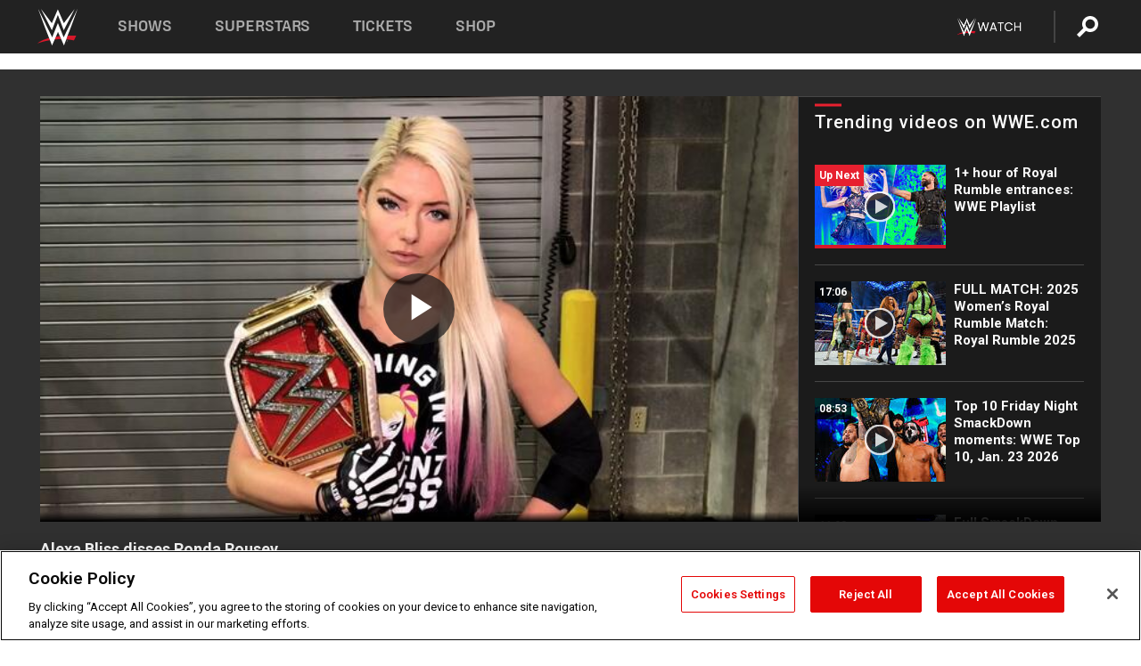

--- FILE ---
content_type: text/html; charset=UTF-8
request_url: https://www.wwe.com/videos/alexa-bliss-disses-ronda-rousey
body_size: 17863
content:
<!DOCTYPE html>
<html lang="en" dir="ltr" prefix="og: https://ogp.me/ns#">
  <head>
    <meta charset="utf-8" />
<link rel="icon" href="/favicon.ico" type="image/x-icon" />
<meta name="description" content="Raw Women&#039;s Champion Alexa Bliss has some harsh words for Ronda Rousey before a WWE Live Event." />
<link rel="shortlink" href="https://www.wwe.com/videos/alexa-bliss-disses-ronda-rousey" />
<link rel="canonical" href="https://www.wwe.com/videos/alexa-bliss-disses-ronda-rousey" />
<link rel="image_src" href="https://www.wwe.com/f/styles/wwe_large/public/2019/03/alexabliss_lepikevilleexclu_072318.03_2_2_--d9b07d2c81c2fe40401df056965ce8b6.jpg" />
<meta property="og:site_name" content="WWE" />
<meta property="og:type" content="video.tv_show" />
<meta property="og:url" content="https://www.wwe.com/videos/alexa-bliss-disses-ronda-rousey" />
<meta property="og:title" content="Alexa Bliss disses Ronda Rousey" />
<meta property="og:description" content="Raw Women&#039;s Champion Alexa Bliss has some harsh words for Ronda Rousey before a WWE Live Event." />
<meta property="og:image" content="https://www.wwe.com/f/styles/og_image/public/2019/03/alexabliss_lepikevilleexclu_072318.03_2_2_--d9b07d2c81c2fe40401df056965ce8b6.jpg" />
<meta property="fb:app_id" content="295666513781415" />
<meta name="twitter:card" content="player" />
<meta name="twitter:description" content="Raw Women&#039;s Champion Alexa Bliss has some harsh words for Ronda Rousey before a WWE Live Event." />
<meta name="twitter:site" content="@wwe" />
<meta name="twitter:title" content="Alexa Bliss disses Ronda Rousey" />
<meta name="twitter:image" content="https://www.wwe.com/f/styles/wwe_large/public/2019/03/alexabliss_lepikevilleexclu_072318.03_2_2_--d9b07d2c81c2fe40401df056965ce8b6.jpg" />
<meta name="twitter:app:name:iphone" content="WWE" />
<meta name="twitter:app:id:iphone" content="551798799" />
<meta name="twitter:app:name:ipad" content="WWE" />
<meta name="twitter:app:id:ipad" content="551798799" />
<meta name="twitter:app:name:googleplay" content="WWE" />
<meta name="twitter:app:id:googleplay" content="com.wwe.universe" />
<meta name="twitter:player" content="https://www.wwe.com/twitter-card-player/40046119" />
<meta name="twitter:player:width" content="768" />
<meta name="twitter:player:height" content="432" />
<meta name="twitter:player:stream" content="https://cdn5.wwe.com/wwe/2018/alexabliss_lepikevilleexclu_072318/alexabliss_lepikevilleexclu_072318_768x432.mp4" />
<meta name="twitter:player:stream:content_type" content="video/mp4" />
<meta name="apple-itunes-app" content="app-id=551798799, affiliate-data=KCBikRHks4I, app-argument=https://www.wwe.com" />
<meta name="Generator" content="Drupal 10 (https://www.drupal.org)" />
<meta name="MobileOptimized" content="width" />
<meta name="HandheldFriendly" content="true" />
<meta name="viewport" content="width=device-width, initial-scale=1, shrink-to-fit=no" />
<script> var googletag = googletag || {};
    googletag.cmd = googletag.cmd || []; </script>
<!-- Google Tag Manager -->
<script>
var ga_dev_acctlist = "qa-www,qa-wwe,integration-,stage,cube,ion,proxy,codeandtheory,jenkins,tyr,kyte,cloud,compute,net,ec2,qa-www-aws";
var ga_devid = "GTM-KMHBSF";
var ga_liveid = "GTM-N7776B";

var wweGTMID = ga_liveid;
var data = ga_dev_acctlist.split(',');
var i = 0;
var l = data.length;
for (; i < l; i++) {
  if (location.hostname.indexOf(data[i]) > -1) {
    wweGTMID = ga_devid;
    break;
  }
}
var wwe_ga_dataLayer = [];
</script>
  <script>
    var Drupal = Drupal || { 'settings': {}, 'behaviors': {}, 'locale': {} };
    if (typeof(Drupal.behaviors.wweAnalytics) != 'undefined') {
      wwe_ga_dataLayer = Drupal.behaviors.wweAnalytics.setBaseData(wwe_ga_dataLayer);
    }
  </script>
  <script>(function(w,d,s,l,i){w[l]=w[l]||[];w[l].push({'gtm.start':new Date().getTime(),event:'gtm.js'});var f=d.getElementsByTagName(s)[0],j=d.createElement(s),dl=l!='dataLayer'?'&l='+l:'';j.async=true;j.src='https://www.googletagmanager.com/gtm.js?id='+i+dl;f.parentNode.insertBefore(j,f);})(window,document,'script','wwe_ga_dataLayer',wweGTMID);</script>
<!-- End Google Tag Manager -->
<noscript><!-- Google Tag Manager (noscript) -->
<iframe src="//www.googletagmanager.com/ns.html?id=GTM-N7776B" height="0" width="0" style="display:none;visibility:hidden"></iframe>
  <!-- End Google Tag Manager (noscript) --></noscript>
<div id="teconsent-holder"><div id='teconsent'></div>
</div>
<script src="https://cdn.cookielaw.org/scripttemplates/otSDKStub.js"  type="text/javascript" charset="UTF-8" data-domain-script="018eed9f-9812-7750-999b-302e8f68d077" data-dLayer-name="wwe_ga_dataLayer" ></script>
<script type="text/javascript">
function OptanonWrapper() { }
</script>
<script type="text/javascript">
document.addEventListener("DOMContentLoaded", function () {
    window.easternDay = new Intl.DateTimeFormat("en-US", {
        timeZone: "America/New_York",
        weekday: "long"
    }).format(new Date());

    window.easternHour = parseInt(new Intl.DateTimeFormat("en-US", {
        timeZone: "America/New_York",
        hour: "numeric",
        hour12: false
    }).format(new Date()));

    window.showaepopup = window.easternHour >= 0 && window.easternHour < 20;

    if (window.location.href.indexOf("ismobile=true") > 0 || localStorage.getItem('isMobile') == 'true') {
        localStorage.setItem('isMobile', true);
        jQuery("li.hamburger").hide();
        jQuery("li.pull-right").hide();
        jQuery("div.pane-distributed-footer").hide();
        jQuery("#mini-panel-header_navigation").css({ "display": "none" });
        jQuery('.wwe-highlights-videos--wrapper').css({ "display": "none" });
        jQuery('.events-header--video').css({ "display": "none" });
        jQuery('.events-header--content').css({ "padding-top": "30px" });
        jQuery("body").attr('style', 'padding-top: 0px !important');
    }
});
</script>
<script>
const hideButtons = () =>
  document.querySelectorAll('.account-button').forEach(el => el.style.display = 'none');

new MutationObserver(hideButtons).observe(document.documentElement, { childList: true, subtree: true });
document.addEventListener('DOMContentLoaded', hideButtons);
</script>
<style type="text/css">
@media screen AND ( max-width:800px )  { .wwe-page-header--title { font-size: 5.5vw !important; } }
span[class^="wwe-shows-hub--show-network__netflix"] {  width:4em; top: 6px; left: 8px; }
</style>
<script>
(function () {

  var ALLOWED_DOMAINS = ['www.wwe.com'];

  function isAllowedHost(host) {
    host = String(host || '').toLowerCase();
    for (var i = 0; i < ALLOWED_DOMAINS.length; i++) {
      var d = String(ALLOWED_DOMAINS[i] || '').toLowerCase();
      if (!d) continue;
      if (host === d) return true;
      if (host.length > d.length && host.slice(-d.length - 1) === '.' + d) return true;
    }
    return false;
  }

  if (!isAllowedHost(window.location.hostname)) {
    return; 
  }

  function normalizeText(s) {

    return String(s || '')
      .replace(/\u00a0/g, ' ')
      .replace(/\s+/g, ' ')
      .replace(/^\s+|\s+$/g, '')
      .toUpperCase();
  }

  function adjustVendorLinks() {
    var anchors = document.querySelectorAll('a[href]');
    for (var i = 0; i < anchors.length; i++) {
      var a = anchors[i];
      var txt = normalizeText(a.textContent || a.innerText);

      if (txt === 'SIGN UP FOR PEACOCK') {
        if (a.parentNode) a.parentNode.removeChild(a);
        continue;
      }

      var raw = (a.getAttribute('href') || '').toLowerCase();
      var abs = (a.href || '').toLowerCase();
      if (raw.indexOf('peacocktv.com') !== -1 || abs.indexOf('peacocktv.com') !== -1) {
        var textNode = document.createTextNode(a.textContent || a.innerText || '');
        if (a.parentNode) a.parentNode.replaceChild(textNode, a);
      }
    }
  }

  if (document.readyState === 'loading') {
    document.addEventListener('DOMContentLoaded', adjustVendorLinks);
  } else {
    adjustVendorLinks();
  }
})();
</script>
<script type="text/javascript">
window.addEventListener('scroll', function() {
    document.querySelectorAll('.wwe-breaker--wrapper:not(.pageview-process)').forEach(div => {
        rect = div.getBoundingClientRect();
        windowHeight = window.innerHeight;
        if (rect.top <= (windowHeight / 2)-100 && rect.bottom >= (windowHeight / 2)-100) {
          div.classList.add('pageview-process');
          Drupal.behaviors.wweAnalytics.trackVirtualPageView(location.pathname, document.title);
        }
        
    });
});
</script>
<meta http-equiv="x-ua-compatible" content="ie=edge" />
<script src="https://player.wwe.com/release/v1.7.5/Player.js" type="text/javascript"></script>
<script src="https://imasdk.googleapis.com/js/sdkloader/ima3.js" type="text/javascript"></script>
<script src="https://imasdk.googleapis.com/js/sdkloader/ima3_dai.js" type="text/javascript"></script>
<script>window.a2a_config=window.a2a_config||{};a2a_config.callbacks=[];a2a_config.overlays=[];a2a_config.templates={};var a2a_config = a2a_config || {};
a2a_config.onclick = false;
a2a_config.icon_color = "#000";
a2a_config.exclude_services = [
      'amazon_wish_list', 'aol_mail', 'balatarin', 'bibsonomy', 'blogger', 'blogmarks', 'bluesky', 'bookmarks_fr', 'box_net', 'buffer', 'copy_link', 'diary_ru', 'diaspora', 'digg', 'diigo', 'douban', 'draugiem', 'evernote', 'facebook', 'fark', 'flipboard', 'folkd', 'gmail', 'google_classroom', 'google_translate', 'hacker_news', 'hatena', 'houzz', 'instapaper', 'kakao', 'known', 'line', 'linkedin', 'livejournal', 'mail_ru', 'mastodon', 'mendeley', 'meneame', 'message', 'messenger', 'mewe', 'micro_blog', 'mix', 'mixi', 'myspace', 'odnoklassniki', 'outlook_com', 'papaly', 'pinboard', 'pinterest', 'plurk', 'pocket', 'print', 'printfriendly', 'pusha', 'push_to_kindle', 'qzone', 'raindrop_io', 'reddit', 'rediff_mypage', 'refind', 'sina_weibo', 'sitejot', 'skype', 'slashdot', 'snapchat', 'stocktwits', 'svejo', 'symbaloo_bookmarks', 'teams', 'telegram', 'threema', 'trello', 'tumblr', 'twiddla', 'twitter', 'typepad', 'viber', 'vk', 'wechat', 'whatsapp', 'wordpress', 'wykop', 'xing', 'yahoo_mail', 'yummly', 'facebook_messenger', 'google_plus', 'float', 'google_gmail' ,'typepad_post','rediff','kindle_it','microsoft_teams','sms','x'];

a2a_config.prioritize = ["threads", "email"];
a2a_config.native_mobile_share = false;

// Set the Threads share endpoint to use the Web Intent URL
a2a_config.templates.threads = {
  // Use the standard Threads Web Intent URL
  url: 'https://www.threads.net/intent/post?url=${link}',
  // Optional: Remove any custom deep-link configuration if it exists
  // deep_link: null
};

// Disable post-share "Thanks for sharing" modal
a2a_config.thanks = {
    postShare: false,
};</script>
<style>.a2apage_wide.a2a_wide .a2a_more {
      display: none;
    }
#a2apage_dropdown #a2apage_mini_services a.a2a_i::after {
      content: none;
    }
#a2apage_dropdown #a2apage_mini_services a.a2a_i, i.a2a_i {
border : none !important;
line-height: 2;
}
#a2apage_dropdown {
      background-color: #000 !important;
}
#a2apage_dropdown #a2apage_mini_services .a2a_i {
      display: inline-block;
      width: 32px  !important;
      height: 32px  !important;
      overflow: hidden  !important;
    }
#a2apage_dropdown #a2apage_mini_services .a2a_i span {
      display: block;
      width: 100%  !important;
      height: 100%  !important;
    }
#a2apage_dropdown #a2apage_mini_services .a2a_i svg {
      width: 100%  !important;
      height: 100%  !important;
    }
 #a2apage_dropdown #a2apage_mini_services .a2a_i span::after {
      display: none !important;
    }

    .a2a_button_pinterest,
    .a2a_button_twitter,
    .a2a_button_tumblr {
      background-color: gray !important;
      color: gray !important;
      filter: grayscale(100%) !important;
      width: 32px;
      height: 32px;
    }
    .a2a_button_facebook::before,
    .a2a_button_pinterest::before,
    .a2a_button_twitter::before,
    .a2a_button_tumblr::before {
      content: "" !important;
    }
.a2a_floating_style {
    background-color: #f0f0f0; /* Example background color */
    border: 1px solid #ddd; /* Optional border styling */
}

.a2a_floating_style .a2a_button {
    background-color: #ff6347; /* Example button color */
    color: white; /* Text color for the buttons */
}

.a2a_floating_style .a2a_button:hover {
    background-color: #ff4500; /* Hover effect color */
}

//* Main social buttons */
.a2a_button_facebook, .a2a_button_x {
  display: inline-block;
  margin-right: 0px;
  background-size: contain;
  width: 34px;
  height: 24px;
}

/* Custom tooltip container */
.custom-tooltip {
  position: relative;
  display: inline-block;
  padding-left:10px;
}

/* Tooltip text (hidden by default) */
.tooltiptext {
  display: none;
  position: absolute;
  background-color: #fff;
  border: 1px solid #ccc;
  box-shadow: 0 0 10px rgba(0,0,0,0.1);
  margin-top: 10px;
  padding: 10px;
  list-style: none;
  z-index: 1000;
}

/* Tooltip items */
.tooltiptext li {
  margin-bottom: 5px;
}

.tooltiptext li:last-child {
  margin-bottom: 0;
}

/* Toggle button */
.icon-svg.social-menu-toggle {
  cursor: pointer;
  display: inline-block;
  vertical-align: middle;
}

.icon-svg.social-menu-toggle svg {
  fill: #000;
  width: 24px;
  height: 24px;
}

/* Adjustments to tooltip appearance */
.tooltiptext a {
  display: inline-block;
  width: 24px;
  height: 24px;
  background-size: contain;
  background-repeat: no-repeat;
}</style>

    <title>Alexa Bliss disses Ronda Rousey | WWE</title>
    <link rel="stylesheet" media="all" href="/f/css/css_nrDEQia9yQb20036uabMvyKqur8OzpdsciBZcFQwLNM.css?delta=0&amp;language=en&amp;theme=wwe_theme&amp;include=[base64]" />
<link rel="stylesheet" media="all" href="https://player.wwe.com/release/v1.7.5/Player.css" />
<link rel="stylesheet" media="all" href="/f/css/css_sHQ-CqChBSEf8NX6fkuxDFLuItt990emIizthYuJ-yA.css?delta=2&amp;language=en&amp;theme=wwe_theme&amp;include=[base64]" />
<link rel="stylesheet" media="all" href="//use.fontawesome.com/releases/v5.13.0/css/all.css" />
<link rel="stylesheet" media="all" href="/f/css/css_zFo3DGVRIjXdSBAN4A9bO4tNmYeHfZGBP1ToN1lObOs.css?delta=4&amp;language=en&amp;theme=wwe_theme&amp;include=[base64]" />

    
  </head>
  <body class="exclude-node-title layout-no-sidebars page-node-40046119 path-node node--type-video">
    <a href="#main-content" class="visually-hidden-focusable" aria-label="main-content">
      Skip to main content
    </a>
    
      <div class="dialog-off-canvas-main-canvas" data-off-canvas-main-canvas>
            
  <div id="page-wrapper">
    <div id="page">
          <header id="header" class="header" role="banner" aria-label="Site header">
                                        <nav class="navbar navbar-dark bg-primary navbar-expand-lg" id="navbar-main" aria-label="main-navigation">
                                      <a href="/" title="Home" rel="home" class="navbar-brand">
              <img src="/themes/custom/wwe_theme/logo.svg" alt="Home" class="img-fluid d-inline-block align-top" />
            
    </a>
    

                                  <button class="navbar-toggler collapsed" type="button" data-bs-toggle="collapse" data-bs-target="#CollapsingNavbar" aria-controls="CollapsingNavbar" aria-expanded="false" aria-label="Toggle navigation"><span class="navbar-toggler-icon"></span></button>
                  <div class="collapse navbar-collapse justify-content-end" id="CollapsingNavbar">
                                          <nav role="navigation" aria-labelledby="block-wwe-theme-main-menu-menu" id="block-wwe-theme-main-menu" class="block block-menu navigation menu--main">
            
  <h2 class="visually-hidden" id="block-wwe-theme-main-menu-menu">Main navigation</h2>
  

        
              <ul class="clearfix nav navbar-nav" data-component-id="bootstrap_barrio:menu_main">
                    <li class="nav-item">
                          <a href="/shows" class="nav-link nav-link--shows" data-drupal-link-system-path="node/50000001">Shows</a>
              </li>
                <li class="nav-item">
                          <a href="/superstars" class="nav-link nav-link--superstars" data-drupal-link-system-path="node/50000002">Superstars</a>
              </li>
                <li class="nav-item">
                          <a href="/events" class="nav-link nav-link--events" data-drupal-link-system-path="node/50000003">Tickets</a>
              </li>
                <li class="nav-item">
                          <a href="https://shop.wwe.com/en/?_s=bm-HP-WWEcom-Shop-Main_Nav-2022" class="nav-link nav-link-https--shopwwecom-en--sbm-hp-wwecom-shop-main-nav-2022">Shop</a>
              </li>
        </ul>
  



  </nav>
<div id="block-wwe-theme-mainmenuaccountblock" class="block block-wwe-global-panes block-main-menu-account-block">
  
    
      <div class="content">
          <nav class="wwe-header-navigation">
        <div class="desktop-menu">
            <div class="pull-right wwe-geo-group">
                                                                        <div class="network-promo-component network-promo-button element-invisible wwe-geo-element" data-countries="ao,at,be,bj,bw,bf,bi,cv,kh,cm,cf,km,cg,ci,cd,gq,er,sz,et,fr,gf,pf,tf,ga,gm,de,gh,gn,gw,va,it,jp,ke,kr,ls,lr,li,lu,mg,mw,ml,mu,yt,mz,na,nc,ne,ng,ph,re,rw,sh,mf,pm,sm,st,sn,sc,sl,za,ch,tz,tg,ug,wf,zm,zw" data-include="in" data-color="#D0021B" tabindex="0">
                        <img src="/f/styles/scaleto240with/public/all/2022/09/nav-Network-WWENetwork%402x--27641c123206feea4d9cfe8b2fa1406e.png" alt="Watch on WWE Network" title="Watch on WWE Network" class="network-logo">
                        <div class="network-promo">
                                        <p>Watch every Premium Live Event and get unlimited access to WWE&#039;s premium content - available to you anywhere, anytime, on any device.</p>
                        <a class="wwe-button button-default" href="https://www.wwe.com/wwenetwork?utm_source=wwecom&amp;utm_medium=nav&amp;utm_campaign=evergreen" target="_blank">Go to WWE Network</a>
            </div>
        </div>
    
                                                        <div class="network-promo-component network-promo-button element-invisible wwe-geo-element" data-countries="zz" data-include="ex" data-color="" tabindex="0">
                        <img src="/f/styles/scaleto240with/public/all/2025/01/netflixWWE_192x48--ab18e68e7aa037bceceac17f0fbe4bcd.png" alt="" title="" class="network-logo">
                        <div class="network-promo">
                                        <p>Watch every Premium Live Event and enjoy some of your favorite WWE content on Netflix</p>
                        <a class="wwe-button button-default" href="https://www.netflix.com/title/81788927" target="_blank">Go to Netflix</a>
            </div>
        </div>
    
                                                        <div class="network-promo-component network-promo-button element-invisible wwe-geo-element" data-countries="zz" data-include="in" data-color="#c48942 " tabindex="0">
                        <img src="/f/styles/scaleto240with/public/all/2023/01/nav-network-WatchOnSonyLiv-CTA-183x48--760f6aa68e476bb3003fc045c38705a0.png" alt="Watch on Sony LIV " title="Watch on Sony LIV " class="network-logo">
                        <div class="network-promo">
                                        <p>Visit Sony LIV to sign in or sign up and enjoy WWE&#039;s premium content. </p>
                        <a class="wwe-button button-default" href="https://www.sonyliv.com/signin?utm_source=wwe&amp;utm_medium=referral&amp;utm_campaign=wwe_acq&amp;utm_term=go_to_sonyliv" target="_blank">Go to Sony LIV </a>
            </div>
        </div>
    
                                                        <div class="network-promo-component network-promo-button element-invisible wwe-geo-element" data-countries="zzz" data-include="in" data-color="#0181C4" tabindex="0">
                        <img src="/f/styles/scaleto240with/public/all/2023/01/nav-Network-Flow-CTA--f8b50f2dde73e4e7e185be36eeb510e5.png" alt="Flow" title="Flow" class="network-logo">
                        <div class="network-promo">
                                        <p>Watch WrestleMania and other WWE Premium Live Events on Flow.</p>
                        <a class="wwe-button button-default" href="https://www.flowsports.co" target="_blank">Go to Flow</a>
            </div>
        </div>
    
                                                        <div class="network-promo-component network-promo-button element-invisible wwe-geo-element" data-countries="us,as,gu,mp,pr,vi,um" data-include="in" data-color="red" tabindex="0">
                        <img src="/f/styles/scaleto240with/public/2025/09/watch-wwe-flat-horizontal-white-220x46.png" alt="How to Watch" title="How to Watch" class="network-logo">
                        <div class="network-promo">
                                        <p>Learn how to access and stream WWE content online, including every WWE Premium Live Event, your favorite shows, historical and recent, and even watch Raw live. </p>
                        <a class="wwe-button button-default" href="https://wwenetwork.com" target="_blank">Learn More</a>
            </div>
        </div>
    
                                                    <div class="vertical-break"></div>
                <div class="account-button"></div>
                <span class="search">
                    <a href="/search">
                        <img class="icon" title="Search icon" alt="If you hit on this search icon then you will be redirected to https://watch.wwe.com/search" src="/modules/custom/wwe_global_panes/assets/img/search-thicc.svg">
                    </a>
                </span>
            </div>
        </div>

                    <ul class='mobile-menu wwe-geo-group'>
                                                <li class="element-invisible wwe-geo-element network-promo-component" data-countries="ao,at,be,bj,bw,bf,bi,cv,kh,cm,cf,km,cg,ci,cd,gq,er,sz,et,fr,gf,pf,tf,ga,gm,de,gh,gn,gw,va,it,jp,ke,kr,ls,lr,li,lu,mg,mw,ml,mu,yt,mz,na,nc,ne,ng,ph,re,rw,sh,mf,pm,sm,st,sn,sc,sl,za,ch,tz,tg,ug,wf,zm,zw" data-include="in" data-color="#D0021B">
            <div class="mobile-network-promo">
                <div class="mobile-network-promo_image">
                                            <img src="/f/styles/scaleto240with/public/all/2022/09/nav-Network-WWENetwork%402x--27641c123206feea4d9cfe8b2fa1406e.png" height="24" alt="Watch on WWE Network" title="Watch on WWE Network">
                                                        </div>
                                    <div class="mobile-network-promo_text">Watch every Premium Live Event and get unlimited access to WWE&#039;s premium content - available to you anywhere, anytime, on any device.</div>
                                <a class="wwe-button button-promo button-default" href="https://www.wwe.com/wwenetwork?utm_source=wwecom&amp;utm_medium=nav&amp;utm_campaign=evergreen" target="_blank">Go to WWE Network</a>
            </div>
        </li>
    
                                                <li class="element-invisible wwe-geo-element network-promo-component" data-countries="zz" data-include="ex" data-color="">
            <div class="mobile-network-promo">
                <div class="mobile-network-promo_image">
                                            <img src="/f/styles/scaleto240with/public/all/2025/01/netflixWWE_192x48--ab18e68e7aa037bceceac17f0fbe4bcd.png" height="24" alt="" title="">
                                                        </div>
                                    <div class="mobile-network-promo_text">Watch every Premium Live Event and enjoy some of your favorite WWE content on Netflix</div>
                                <a class="wwe-button button-promo button-default" href="https://www.netflix.com/title/81788927" target="_blank">Go to Netflix</a>
            </div>
        </li>
    
                                                <li class="element-invisible wwe-geo-element network-promo-component" data-countries="zz" data-include="in" data-color="#c48942 ">
            <div class="mobile-network-promo">
                <div class="mobile-network-promo_image">
                                            <img src="/f/styles/scaleto240with/public/all/2023/01/nav-network-WatchOnSonyLiv-CTA-183x48--760f6aa68e476bb3003fc045c38705a0.png" height="24" alt="Watch on Sony LIV " title="Watch on Sony LIV ">
                                                        </div>
                                    <div class="mobile-network-promo_text">Visit Sony LIV to sign in or sign up and enjoy WWE&#039;s premium content. </div>
                                <a class="wwe-button button-promo button-default" href="https://www.sonyliv.com/signin?utm_source=wwe&amp;utm_medium=referral&amp;utm_campaign=wwe_acq&amp;utm_term=go_to_sonyliv" target="_blank">Go to Sony LIV </a>
            </div>
        </li>
    
                                                <li class="element-invisible wwe-geo-element network-promo-component" data-countries="zzz" data-include="in" data-color="#0181C4">
            <div class="mobile-network-promo">
                <div class="mobile-network-promo_image">
                                            <img src="/f/styles/scaleto240with/public/all/2023/01/nav-Network-Flow-CTA--f8b50f2dde73e4e7e185be36eeb510e5.png" height="24" alt="Flow" title="Flow">
                                                        </div>
                                    <div class="mobile-network-promo_text">Watch WrestleMania and other WWE Premium Live Events on Flow.</div>
                                <a class="wwe-button button-promo button-default" href="https://www.flowsports.co" target="_blank">Go to Flow</a>
            </div>
        </li>
    
                                                <li class="element-invisible wwe-geo-element network-promo-component" data-countries="us,as,gu,mp,pr,vi,um" data-include="in" data-color="red">
            <div class="mobile-network-promo">
                <div class="mobile-network-promo_image">
                                            <img src="/f/styles/scaleto240with/public/2025/09/watch-wwe-flat-horizontal-white-220x46.png" height="24" alt="How to Watch" title="How to Watch">
                                                        </div>
                                    <div class="mobile-network-promo_text">Learn how to access and stream WWE content online, including every WWE Premium Live Event, your favorite shows, historical and recent, and even watch Raw live. </div>
                                <a class="wwe-button button-promo button-default" href="https://wwenetwork.com" target="_blank">Learn More</a>
            </div>
        </li>
    
                            </ul>
            <div class="mobile-menu-underlay"></div>
            </nav>
    </div>
  </div>


                                                          </div>
                                                          </nav>
                        </header>
                  <div class="highlighted">
          <aside class="container-fluid section clearfix" role="complementary">
              <div data-drupal-messages-fallback class="hidden"></div>


          </aside>
        </div>
                  <div id="main-wrapper" class="layout-main-wrapper clearfix">
                  <div id="main" class="container-fluid">
            
            <div class="row row-offcanvas row-offcanvas-left clearfix">
                                  <main class="main-content col" id="content" role="main" >
                  <section class="section">
                                    <a href="#main-content" id="main-content" aria-label="main-content" tabindex="-1"></a>
                      <div id="block-wwe-theme-page-title" class="block block-core block-page-title-block">
  
    
      <div class="content">
      
  <h1 class="hidden title"><span class="field field--name-title field--type-string field--label-hidden">Alexa Bliss disses Ronda Rousey</span>
</h1>


    </div>
  </div>
<div id="block-wwe-theme-content" class="block block-system block-system-main-block">
  
    
      <div class="content">
      <div class="l-page l-frame-wrap l-hybrid-col-frame hybrid-col-frame" id="page">
  <div class="l-hybrid-col-frame_breaker-wrap hybrid-col-frame_breaker-wrap">
    <div class="l-hybrid-col-frame_breaker hybrid-col-frame_breaker">
      <div data-wname="video_playlists_pane" data-pos="0" class="panel-pane pane-video-playlists-pane">
        <section class="vlp">
                    <section class="wwe-videobox">
            <div class="wwe-videobox--videoarea">
             <div id="wwe-videobox--videoarea"></div>
            </div>
              <div class="wwe-videobox--cap">
                <div class="clearfix">
                  <div class="wwe-videobox--toggles">
                    <button class="description-toggle" aria-label="Show video description"></button>
                    <button class="video-share-toggle" aria-label="Open share options"></button>
                  </div>
                  <div class="wwe-videobox--copy">
                    <h1 class="wwe-videobox--cap--title"></h1>
                    <p class="wwe-videobox--cap--description"></p>
                    <div class="wwe-mobile--sponsors">
                      <div class="wwe-sponsored--track"></div>
                    </div>
                  </div>
                </div>
              </div>

            <!-- Playlist Section -->

            <aside class="wwe-videobox--playlist clearfix vlp-pre-play" style="border-left: 1px solid #474747;width: 340px;height: 100%;position: absolute;right: 0;top: 0;">
              <div class="wwe-videobox--playlist--title-container">
                <div class="wwe-videobox--playlist--title">
                  <svg width="90" height="5" viewBox="60 0 3 5">
                    <line x1="0" y1="3" x2="90" y2="3" stroke-width="3" />
                  </svg>
                  <h3 class="wwe-videobox--playlist--title-copy"></h3>
                </div>
              </div>
              <div class="wwe-videobox--playlist--items"></div>
            </aside>
          </section>
          
          <div class="wwe-footer vlp-pre-play">
            <div class="wwe-footer--sponsors">
              <div class="wwe-sponsored--track">
              
              </div>
            </div>
          </div>
        </section>

        <!-- related content Section -->

          <section class="wwe-vlanding vlp-pre-play">
            
          
        </section>
      </div>
    </div>
  </div><!-- end l-hybrid-col-frame_breaker -->

  <div class="l-hybrid-col-frame_col-wrap hybrid-col-frame_col-wrap">

    <div class="l-hybrid-col-frame_left hybrid-col-frame_left">
    </div><!-- end l-hybrid-col-frame_main -->
  
    <div class="l-hybrid-col-frame_rail-wrap hybrid-col-frame_rail-wrap">
      <div class="l-hybrid-col-frame_rail hybrid-col-frame_rail frame-rail-5">
        <div data-wname="ads_rail_pane" data-pos="0" class="panel-pane pane-ads-rail-pane">
          <div class="wwe-ad--rail wwe-ad--rail-1">
            <!-- <div id="wwe-ad-rail-6306976568"></div> -->
          </div>
        </div>
      </div><!-- end l-hybrid-col-frame_rail -->
    </div><!-- end l-hybrid-col-frame_rail-wrap -->
  
  </div><!-- end l-hybrid-col-frame_col-wrap -->
  
  <div class="l-hybrid-col-frame_bottom hybrid-col-frame_bottom">
    <div data-wname="distributed_footer" data-pos="0" class="panel-pane pane-distributed-footer">
  
      <!-- footer here -->
  
      
  
      <div class="wwe-breaker-ad wwe-ad--rail wwe-breaker-ad--distributed-footer">
      </div>
    </div>
  </div>
  
    </div>
  </div>


                  </section>
                </main>
                                        </div>
          </div>
              </div>
                <footer class="site-footer" aria-label="footer-navigation">
                  <div class="container-fluid">
                                      <div class="site-footer__bottom">
                  <section class="row region region-footer-fifth">
    <nav role="navigation" aria-labelledby="block-wwe-theme-footer-menu" id="block-wwe-theme-footer" class="block block-menu navigation menu--footer">
            
  <h2 class="visually-hidden" id="block-wwe-theme-footer-menu">Footer</h2>
  

        
              <ul class="clearfix nav flex-row" data-component-id="bootstrap_barrio:menu_columns">
                    <li class="nav-item menu-item--expanded">
                <span class="nav-link nav-link-">Corporate</span>
                                <ul class="flex-column">
                    <li class="nav-item">
                <a href="https://corporate.wwe.com/" class="nav-link nav-link-https--corporatewwecom-">Corporate</a>
              </li>
                <li class="nav-item">
                <a href="https://corporate.wwe.com/careers" class="nav-link nav-link-https--corporatewwecom-careers">Careers</a>
              </li>
                <li class="nav-item">
                <a href="https://corporate.wwe.com/impact" class="nav-link nav-link-https--corporatewwecom-impact">Impact</a>
              </li>
                <li class="nav-item">
                <a href="/main-help/contact-us" class="nav-link nav-link--main-help-contact-us" data-drupal-link-system-path="node/35000506">Contact</a>
              </li>
        </ul>
  
              </li>
                <li class="nav-item menu-item--expanded">
                <span class="nav-link nav-link-">WWE.com </span>
                                <ul class="flex-column">
                    <li class="nav-item">
                <a href="/news" class="nav-link nav-link--news" data-drupal-link-system-path="node/50000005">WWE News</a>
              </li>
                <li class="nav-item">
                <a href="/videos" class="nav-link nav-link--videos" data-drupal-link-system-path="node/50000007">WWE Videos</a>
              </li>
                <li class="nav-item">
                <a href="/photos" class="nav-link nav-link--photos" data-drupal-link-system-path="node/50000006">WWE Photos</a>
              </li>
                <li class="nav-item">
                <a href="https://onlocationexp.com/wwe?utm_source=wwe.com&amp;utm_medium=referral&amp;utm_campaign=wwe-footer" class="nav-link nav-link-https--onlocationexpcom-wweutm-sourcewwecomutm-mediumreferralutm-campaignwwe-footer">Priority Pass</a>
              </li>
        </ul>
  
              </li>
                <li class="nav-item menu-item--expanded">
                <span class="nav-link nav-link-">About</span>
                                <ul class="flex-column">
                    <li class="nav-item">
                <a href="/page/privacy-policy" class="nav-link nav-link--page-privacy-policy" data-drupal-link-system-path="node/35000502">Privacy Policy</a>
              </li>
                <li class="nav-item">
                <a href="/page/copyright" class="nav-link nav-link--page-copyright" data-drupal-link-system-path="node/35000505">Copyright</a>
              </li>
                <li class="nav-item">
                <a href="/page/terms-and-conditions" class="nav-link nav-link--page-terms-and-conditions" data-drupal-link-system-path="node/35000507">Terms of Use</a>
              </li>
                <li class="nav-item">
                <a href="" class="nav-link nav-link-">Your Privacy Choices</a>
              </li>
        </ul>
  
              </li>
                <li class="nav-item menu-item--expanded">
                <span class="nav-link nav-link-">Help </span>
                                <ul class="flex-column">
                    <li class="nav-item">
                <a href="/page/security-policy" class="nav-link nav-link--page-security-policy" data-drupal-link-system-path="node/40002086">Security</a>
              </li>
                <li class="nav-item">
                <a href="https://help.wwe.com/" class="nav-link nav-link-https--helpwwecom-">Help Center</a>
              </li>
                <li class="nav-item">
                <a href="/page/cookie-policy" class="nav-link nav-link--page-cookie-policy" data-drupal-link-system-path="node/40017960">Cookie Policy</a>
              </li>
                <li class="nav-item">
                <a href="https://help.wwe.com/Answer/Detail/18?utm_source=dotcom&amp;utm_medium=web&amp;utm_campaign=closed_captions&amp;utm_content=footer_link" class="nav-link nav-link-https--helpwwecom-answer-detail-18utm-sourcedotcomutm-mediumwebutm-campaignclosed-captionsutm-contentfooter-link">Closed Captions</a>
              </li>
        </ul>
  
              </li>
                <li class="nav-item menu-item--expanded">
                <span class="nav-link nav-link-">Global Sites </span>
                                <ul class="flex-column">
                    <li class="nav-item">
                <a href="https://arabic.wwe.com/" class="nav-link nav-link-https--arabicwwecom-">Arabic</a>
              </li>
        </ul>
  
              </li>
        </ul>
  



  </nav>
<div class="views-element-container block block-views block-views-blockfooter-section-block-1" id="block-wwe-theme-views-block-footer-section-block-1">
  
    
      <div class="content">
      <div><div class="view view-footer-section view-id-footer_section view-display-id-block_1 js-view-dom-id-540618312f0b8e1b59f1609a0434a5b15dd7981d01695df6a8dbef2d2275b9fd">
  
    
      
      <div class="view-content row">
      
    <div>
    <div>
                      <div class="views-row"><div class="views-field views-field-nothing"><span class="field-content"><div class="footer-logo">
      <img src="/themes/custom/wwe_theme/logo.svg" alt="WWE Logo">
    </div></span></div></div>
            </div>
    </div>
  

    </div>
  
          </div>
</div>

    </div>
  </div>

  </section>

              </div>
                      </div>
              </footer>
          </div>
  </div>
  
  </div>

    
    <script type="application/json" data-drupal-selector="drupal-settings-json">{"path":{"baseUrl":"\/","pathPrefix":"","currentPath":"node\/40046119","currentPathIsAdmin":false,"isFront":false,"currentLanguage":"en"},"pluralDelimiter":"\u0003","suppressDeprecationErrors":true,"WWEVideoLanding":{"initialVideoId":"40046119","initialVideo":{"sponsors":"","numSponsors":false,"title":"Trending videos on WWE.com","playlist":[{"image":"\/f\/styles\/wwe_16_9_s\/public\/2019\/03\/alexabliss_lepikevilleexclu_072318.03_2_2_--d9b07d2c81c2fe40401df056965ce8b6.jpg","image_uri":"public:\/\/\/2019\/03\/alexabliss_lepikevilleexclu_072318.03_2_2_--d9b07d2c81c2fe40401df056965ce8b6.jpg","file":"\/\/vod.wwe.com\/vod\/2018\/,1080,720,540,432,360,288,\/alexabliss_lepikevilleexclu_072318.m3u8","fid":"40340992","title":"Alexa Bliss disses Ronda Rousey","nid":40046119,"description":"Raw Women\u0027s Champion Alexa Bliss has some harsh words for Ronda Rousey before a WWE Live Event.","vms_id":156828,"wwe_network":false,"link_url":null,"featured_link":{"#theme":"playlist_item","#title":"Alexa Bliss disses Ronda Rousey","#image":"\/f\/styles\/wwe_16_9_s\/public\/2019\/03\/alexabliss_lepikevilleexclu_072318.03_2_2_--d9b07d2c81c2fe40401df056965ce8b6.jpg","#video_preview_image":"public:\/\/\/2019\/03\/alexabliss_lepikevilleexclu_072318.03_2_2_--d9b07d2c81c2fe40401df056965ce8b6.jpg","#file_path":"\/\/vod.wwe.com\/vod\/2018\/,1080,720,540,432,360,288,\/alexabliss_lepikevilleexclu_072318.m3u8","#nid":40046119,"#link_classes":"wwe-related-media--item wwe-video-explorer-event js-video--btn js-track video-play-large wwe-display-duration","#duration":"00:43","#playlist_id":0,"#link":"\u003Ca href=\u0022\/videos\/alexa-bliss-disses-ronda-rousey\u0022\u003EAlexa Bliss disses Ronda Rousey\u003C\/a\u003E","#is_network_video":false,"#network_video_class":""},"ads_disabled":0,"sponsors":[],"path":"\/videos\/alexa-bliss-disses-ronda-rousey","abs_path":"https:\/\/www.wwe.com\/videos\/alexa-bliss-disses-ronda-rousey","network_logged_in_cta":"","show_name":"","episode_name":"","countries":[],"country_logic":"","mediaid":"COjSuXL6","tracks":[{"label":"English","file":"https:\/\/cdn5.wwe.com\/wwe\/2018\/alexabliss_lepikevilleexclu_072318\/alexabliss_lepikevilleexclu_072318_cc_en.vtt","kind":"captions"}],"playlist_offset":0,"playlist_nid":0,"backfilled":false,"parent_playlist_nid":0,"playlist_title":"Trending videos on WWE.com","playlist_short_headline":"Trending videos on WWE.com","playlist_video_strip_headline":"Trending videos on WWE.com","video_offset":0,"picture":"  \u003Cimg srcset=\u0022\/f\/styles\/wwe_16_9_highlight_l\/public\/2019\/03\/alexabliss_lepikevilleexclu_072318.03_2_2_--d9b07d2c81c2fe40401df056965ce8b6.jpg 1x\u0022 width=\u0022167\u0022 height=\u002294\u0022 alt=\u0022WWE Photo\u0022 src=\u0022\/f\/styles\/wwe_16_9_highlight_l\/public\/2019\/03\/alexabliss_lepikevilleexclu_072318.03_2_2_--d9b07d2c81c2fe40401df056965ce8b6.jpg\u0022 title=\u0022WWE Photo\u0022 loading=\u0022lazy\u0022 \/\u003E\n "}]},"takeoverBg":"\/a\/i\/fpo\/premier-raw-bg.jpg","DeferredJs":[],"initialPlaylist":{"sponsors":"","numSponsors":false,"title":"Trending videos on WWE.com","playlist":[{"image":"\/f\/styles\/wwe_16_9_s\/public\/2019\/03\/alexabliss_lepikevilleexclu_072318.03_2_2_--d9b07d2c81c2fe40401df056965ce8b6.jpg","image_uri":"public:\/\/\/2019\/03\/alexabliss_lepikevilleexclu_072318.03_2_2_--d9b07d2c81c2fe40401df056965ce8b6.jpg","file":"\/\/vod.wwe.com\/vod\/2018\/,1080,720,540,432,360,288,\/alexabliss_lepikevilleexclu_072318.m3u8","fid":"40340992","title":"Alexa Bliss disses Ronda Rousey","nid":40046119,"description":"Raw Women\u0027s Champion Alexa Bliss has some harsh words for Ronda Rousey before a WWE Live Event.","vms_id":156828,"wwe_network":false,"link_url":null,"featured_link":{"#theme":"playlist_item","#title":"Alexa Bliss disses Ronda Rousey","#image":"\/f\/styles\/wwe_16_9_s\/public\/2019\/03\/alexabliss_lepikevilleexclu_072318.03_2_2_--d9b07d2c81c2fe40401df056965ce8b6.jpg","#video_preview_image":"public:\/\/\/2019\/03\/alexabliss_lepikevilleexclu_072318.03_2_2_--d9b07d2c81c2fe40401df056965ce8b6.jpg","#file_path":"\/\/vod.wwe.com\/vod\/2018\/,1080,720,540,432,360,288,\/alexabliss_lepikevilleexclu_072318.m3u8","#nid":40046119,"#link_classes":"wwe-related-media--item wwe-video-explorer-event js-video--btn js-track video-play-large wwe-display-duration","#duration":"00:43","#playlist_id":0,"#link":"\u003Ca href=\u0022\/videos\/alexa-bliss-disses-ronda-rousey\u0022\u003EAlexa Bliss disses Ronda Rousey\u003C\/a\u003E","#is_network_video":false,"#network_video_class":""},"ads_disabled":0,"sponsors":[],"path":"\/videos\/alexa-bliss-disses-ronda-rousey","abs_path":"https:\/\/www.wwe.com\/videos\/alexa-bliss-disses-ronda-rousey","network_logged_in_cta":"","show_name":"","episode_name":"","countries":[],"country_logic":"","mediaid":"COjSuXL6","tracks":[{"label":"English","file":"https:\/\/cdn5.wwe.com\/wwe\/2018\/alexabliss_lepikevilleexclu_072318\/alexabliss_lepikevilleexclu_072318_cc_en.vtt","kind":"captions"}],"playlist_offset":0,"playlist_nid":0,"backfilled":false,"parent_playlist_nid":0,"playlist_title":"Trending videos on WWE.com","playlist_short_headline":"Trending videos on WWE.com","playlist_video_strip_headline":"Trending videos on WWE.com","video_offset":0,"picture":"  \u003Cimg srcset=\u0022\/f\/styles\/wwe_16_9_highlight_l\/public\/2019\/03\/alexabliss_lepikevilleexclu_072318.03_2_2_--d9b07d2c81c2fe40401df056965ce8b6.jpg 1x\u0022 width=\u0022167\u0022 height=\u002294\u0022 alt=\u0022WWE Photo\u0022 src=\u0022\/f\/styles\/wwe_16_9_highlight_l\/public\/2019\/03\/alexabliss_lepikevilleexclu_072318.03_2_2_--d9b07d2c81c2fe40401df056965ce8b6.jpg\u0022 title=\u0022WWE Photo\u0022 loading=\u0022lazy\u0022 \/\u003E\n ","duration":"00:43"},{"image":"\/f\/styles\/wwe_16_9_s\/public\/video\/thumb\/2026\/01\/playlistrr_ents_ntwk.jpg","image_uri":"public:\/\/video\/thumb\/2026\/01\/playlistrr_ents_ntwk.jpg","file":"\/\/vod.wwe.com\/vod\/2026\/,1080,720,540,432,360,288,\/playlist_rrentrances_rev.m3u8","fid":"40719688","title":"1+ hour of Royal Rumble entrances: WWE Playlist","nid":50004572,"description":"Watch these exciting entrances from Royal Rumble history, featuring WWE Superstars like Cody Rhodes, Roman Reigns, Rhea Ripley and more.","vms_id":243946,"wwe_network":false,"link_url":null,"featured_link":{"#theme":"playlist_item","#title":"1+ hour of Royal Rumble entrances: WWE Playlist","#image":"\/f\/styles\/wwe_16_9_s\/public\/video\/thumb\/2026\/01\/playlistrr_ents_ntwk.jpg","#video_preview_image":"public:\/\/video\/thumb\/2026\/01\/playlistrr_ents_ntwk.jpg","#file_path":"\/\/vod.wwe.com\/vod\/2026\/,1080,720,540,432,360,288,\/playlist_rrentrances_rev.m3u8","#nid":50004572,"#link_classes":"wwe-related-media--item wwe-video-explorer-event js-video--btn js-track video-play-large wwe-display-duration","#duration":"24:05","#playlist_id":0,"#link":"\u003Ca href=\u0022\/videos\/1-hour-of-royal-rumble-entrances-wwe-playlist\u0022\u003E1+ hour of Royal Rumble entrances: WWE Playlist\u003C\/a\u003E","#is_network_video":false,"#network_video_class":""},"ads_disabled":0,"sponsors":[],"path":"\/videos\/1-hour-of-royal-rumble-entrances-wwe-playlist","abs_path":"https:\/\/www.wwe.com\/videos\/1-hour-of-royal-rumble-entrances-wwe-playlist","network_logged_in_cta":"","show_name":"","episode_name":"","countries":[],"country_logic":"","tracks":[{"label":"en","file":"https:\/\/cdn5.wwe.com\/wwe%2F2026%2Fplaylist_rrentrances_rev%2Fplaylist_rrentrances_rev_cc_en.vtt","kind":"captions"}],"picture":"  \u003Cimg srcset=\u0022\/f\/styles\/wwe_16_9_highlight_l\/public\/video\/thumb\/2026\/01\/playlistrr_ents_ntwk.jpg 1x\u0022 width=\u0022167\u0022 height=\u002294\u0022 alt=\u0022WWE Photo\u0022 src=\u0022\/f\/styles\/wwe_16_9_highlight_l\/public\/video\/thumb\/2026\/01\/playlistrr_ents_ntwk.jpg\u0022 title=\u0022WWE Photo\u0022 loading=\u0022lazy\u0022 \/\u003E\n ","duration":"24:05"},{"image":"\/f\/styles\/wwe_16_9_s\/public\/video\/thumb\/2026\/01\/dcfulljan2026_161_ntwk_rev_1.jpg","image_uri":"public:\/\/video\/thumb\/2026\/01\/dcfulljan2026_161_ntwk_rev_1.jpg","file":"\/\/vod.wwe.com\/vod\/2026\/,1080,720,540,432,360,288,\/dcfulljan2026_161_ntwk.m3u8","fid":"40719102","title":"FULL MATCH: 2025 Women\u2019s Royal Rumble Match: Royal Rumble 2025","nid":50004350,"description":"IYO SKY, Liv Morgan, Roxanne Perez, Charlotte Flair, Bianca Belair and more clash in the Royal Rumble Match, where a World Title Match is at stake.","vms_id":243783,"wwe_network":false,"link_url":null,"featured_link":{"#theme":"playlist_item","#title":"FULL MATCH: 2025 Women\u2019s Royal Rumble Match: Royal Rumble 2025","#image":"\/f\/styles\/wwe_16_9_s\/public\/video\/thumb\/2026\/01\/dcfulljan2026_161_ntwk_rev_1.jpg","#video_preview_image":"public:\/\/video\/thumb\/2026\/01\/dcfulljan2026_161_ntwk_rev_1.jpg","#file_path":"\/\/vod.wwe.com\/vod\/2026\/,1080,720,540,432,360,288,\/dcfulljan2026_161_ntwk.m3u8","#nid":50004350,"#link_classes":"wwe-related-media--item wwe-video-explorer-event js-video--btn js-track video-play-large wwe-display-duration","#duration":"17:06","#playlist_id":0,"#link":"\u003Ca href=\u0022\/videos\/full-match-2025-women-s-royal-rumble-match-royal-rumble-2025\u0022\u003EFULL MATCH: 2025 Women\u2019s Royal Rumble Match: Royal Rumble 2025\u003C\/a\u003E","#is_network_video":false,"#network_video_class":""},"ads_disabled":0,"sponsors":[],"path":"\/videos\/full-match-2025-women-s-royal-rumble-match-royal-rumble-2025","abs_path":"https:\/\/www.wwe.com\/videos\/full-match-2025-women-s-royal-rumble-match-royal-rumble-2025","network_logged_in_cta":"","show_name":"Royal Rumble","episode_name":"","countries":[],"country_logic":"","tracks":[{"label":"en","file":"https:\/\/cdn5.wwe.com\/wwe%2F2026%2Fdcfulljan2026_161_ntwk%2Fdcfulljan2026_161_ntwk_cc_en.vtt","kind":"captions"}],"picture":"  \u003Cimg srcset=\u0022\/f\/styles\/wwe_16_9_highlight_l\/public\/video\/thumb\/2026\/01\/dcfulljan2026_161_ntwk_rev_1.jpg 1x\u0022 width=\u0022167\u0022 height=\u002294\u0022 alt=\u0022WWE Photo\u0022 src=\u0022\/f\/styles\/wwe_16_9_highlight_l\/public\/video\/thumb\/2026\/01\/dcfulljan2026_161_ntwk_rev_1.jpg\u0022 title=\u0022WWE Photo\u0022 loading=\u0022lazy\u0022 \/\u003E\n ","duration":"17:06"},{"image":"\/f\/styles\/wwe_16_9_s\/public\/video\/thumb\/2026\/01\/top10sd1379_ntwk.jpg","image_uri":"public:\/\/video\/thumb\/2026\/01\/top10sd1379_ntwk.jpg","file":"\/\/vod.wwe.com\/vod\/2026\/,1080,720,540,432,360,288,\/sd1379top10.m3u8","fid":"40719815","title":"Top 10 Friday Night SmackDown moments: WWE Top 10, Jan. 23 2026","nid":50004592,"description":"Take a look back and revisit the most shocking, unforgettable, and exciting moments from the January 23 episode of Friday Night SmackDown. Catch WWE action on the ESPN App, Netflix, Peacock, USA Network, CW Network and more.","vms_id":243963,"wwe_network":false,"link_url":null,"featured_link":{"#theme":"playlist_item","#title":"Top 10 Friday Night SmackDown moments: WWE Top 10, Jan. 23 2026","#image":"\/f\/styles\/wwe_16_9_s\/public\/video\/thumb\/2026\/01\/top10sd1379_ntwk.jpg","#video_preview_image":"public:\/\/video\/thumb\/2026\/01\/top10sd1379_ntwk.jpg","#file_path":"\/\/vod.wwe.com\/vod\/2026\/,1080,720,540,432,360,288,\/sd1379top10.m3u8","#nid":50004592,"#link_classes":"wwe-related-media--item wwe-video-explorer-event js-video--btn js-track video-play-large wwe-display-duration","#duration":"08:53","#playlist_id":0,"#link":"\u003Ca href=\u0022\/videos\/top-10-friday-night-smackdown-moments-wwe-top-10-jan-23-2026\u0022\u003ETop 10 Friday Night SmackDown moments: WWE Top 10, Jan. 23 2026\u003C\/a\u003E","#is_network_video":false,"#network_video_class":""},"ads_disabled":0,"sponsors":[],"path":"\/videos\/top-10-friday-night-smackdown-moments-wwe-top-10-jan-23-2026","abs_path":"https:\/\/www.wwe.com\/videos\/top-10-friday-night-smackdown-moments-wwe-top-10-jan-23-2026","network_logged_in_cta":"","show_name":"WWE Top 10","episode_name":"","countries":[],"country_logic":"","tracks":[{"label":"en","file":"https:\/\/cdn5.wwe.com\/wwe%2F2026%2Fsd1379top10%2Fsd1379top10_cc_en.vtt","kind":"captions"}],"picture":"  \u003Cimg srcset=\u0022\/f\/styles\/wwe_16_9_highlight_l\/public\/video\/thumb\/2026\/01\/top10sd1379_ntwk.jpg 1x\u0022 width=\u0022167\u0022 height=\u002294\u0022 alt=\u0022WWE Photo\u0022 src=\u0022\/f\/styles\/wwe_16_9_highlight_l\/public\/video\/thumb\/2026\/01\/top10sd1379_ntwk.jpg\u0022 title=\u0022WWE Photo\u0022 loading=\u0022lazy\u0022 \/\u003E\n ","duration":"08:53"},{"image":"\/f\/styles\/wwe_16_9_s\/public\/video\/thumb\/2026\/01\/dchisd1379_12_ntwk_rev_1.jpg","image_uri":"public:\/\/video\/thumb\/2026\/01\/dchisd1379_12_ntwk_rev_1.jpg","file":"\/\/vod.wwe.com\/vod\/2026\/,1080,720,540,432,360,288,\/dchisd1379_12_ntwk.m3u8","fid":"40719791","title":"Full SmackDown highlights: Jan. 23, 2026","nid":50004591,"description":"Check out all the highlights from SmackDown, featuring Drew McIntyre, Cody Rhodes, Charlotte Flair, Trick Williams and more. Catch WWE action on the ESPN App, Peacock, Netflix, USA Network, CW Network and more.","vms_id":243962,"wwe_network":false,"link_url":null,"featured_link":{"#theme":"playlist_item","#title":"Full SmackDown highlights: Jan. 23, 2026","#image":"\/f\/styles\/wwe_16_9_s\/public\/video\/thumb\/2026\/01\/dchisd1379_12_ntwk_rev_1.jpg","#video_preview_image":"public:\/\/video\/thumb\/2026\/01\/dchisd1379_12_ntwk_rev_1.jpg","#file_path":"\/\/vod.wwe.com\/vod\/2026\/,1080,720,540,432,360,288,\/dchisd1379_12_ntwk.m3u8","#nid":50004591,"#link_classes":"wwe-related-media--item wwe-video-explorer-event js-video--btn js-track video-play-large wwe-display-duration","#duration":"11:08","#playlist_id":0,"#link":"\u003Ca href=\u0022\/videos\/full-smackdown-highlights-jan-23-2026\u0022\u003EFull SmackDown highlights: Jan. 23, 2026\u003C\/a\u003E","#is_network_video":false,"#network_video_class":""},"ads_disabled":0,"sponsors":[],"path":"\/videos\/full-smackdown-highlights-jan-23-2026","abs_path":"https:\/\/www.wwe.com\/videos\/full-smackdown-highlights-jan-23-2026","network_logged_in_cta":"","show_name":"SmackDown","episode_name":"","countries":[],"country_logic":"","tracks":[{"label":"en","file":"https:\/\/cdn5.wwe.com\/wwe%2F2026%2Fdchisd1379_12_ntwk%2Fdchisd1379_12_ntwk_cc_en.vtt","kind":"captions"}],"picture":"  \u003Cimg srcset=\u0022\/f\/styles\/wwe_16_9_highlight_l\/public\/video\/thumb\/2026\/01\/dchisd1379_12_ntwk_rev_1.jpg 1x\u0022 width=\u0022167\u0022 height=\u002294\u0022 alt=\u0022WWE Photo\u0022 src=\u0022\/f\/styles\/wwe_16_9_highlight_l\/public\/video\/thumb\/2026\/01\/dchisd1379_12_ntwk_rev_1.jpg\u0022 title=\u0022WWE Photo\u0022 loading=\u0022lazy\u0022 \/\u003E\n ","duration":"11:08"},{"image":"\/f\/styles\/wwe_16_9_s\/public\/video\/thumb\/2026\/01\/dchisd1379_09_ntwk_rev_1.jpg","image_uri":"public:\/\/video\/thumb\/2026\/01\/dchisd1379_09_ntwk_rev_1.jpg","file":"\/\/vod.wwe.com\/vod\/2026\/,1080,720,540,432,360,288,\/dchisd1379_09_ntwk.m3u8","fid":"40719708","title":"Giulia \u0026 Kiana James win Triple Threat Tag Team Match: SmackDown highlights, Jan. 23, 2026","nid":50004583,"description":"Women\u2019s United States Champion Giulia and Kiana James defeat Charlotte Flair and Alexa Bliss as well as Nia Jax and Lash Legend in a Triple Threat Tag Team Match. Catch WWE action on the ESPN App, Peacock, Netflix, USA Network, CW Network and more.","vms_id":243957,"wwe_network":false,"link_url":null,"featured_link":{"#theme":"playlist_item","#title":"Giulia \u0026 Kiana James win Triple Threat Tag Team Match: SmackDown highlights, Jan. 23, 2026","#image":"\/f\/styles\/wwe_16_9_s\/public\/video\/thumb\/2026\/01\/dchisd1379_09_ntwk_rev_1.jpg","#video_preview_image":"public:\/\/video\/thumb\/2026\/01\/dchisd1379_09_ntwk_rev_1.jpg","#file_path":"\/\/vod.wwe.com\/vod\/2026\/,1080,720,540,432,360,288,\/dchisd1379_09_ntwk.m3u8","#nid":50004583,"#link_classes":"wwe-related-media--item wwe-video-explorer-event js-video--btn js-track video-play-large wwe-display-duration","#duration":"03:07","#playlist_id":0,"#link":"\u003Ca href=\u0022\/videos\/giulia-kiana-james-win-triple-threat-tag-team-match-smackdown-highlights-jan-23-2026\u0022\u003EGiulia \u0026amp; Kiana James win Triple Threat Tag Team Match: SmackDown highlights, Jan. 23, 2026\u003C\/a\u003E","#is_network_video":false,"#network_video_class":""},"ads_disabled":0,"sponsors":[],"path":"\/videos\/giulia-kiana-james-win-triple-threat-tag-team-match-smackdown-highlights-jan-23-2026","abs_path":"https:\/\/www.wwe.com\/videos\/giulia-kiana-james-win-triple-threat-tag-team-match-smackdown-highlights-jan-23-2026","network_logged_in_cta":"","show_name":"SmackDown","episode_name":"","countries":[],"country_logic":"","tracks":[{"label":"en","file":"https:\/\/cdn5.wwe.com\/wwe%2F2026%2Fdchisd1379_09_ntwk%2Fdchisd1379_09_ntwk_cc_en.vtt","kind":"captions"}],"picture":"  \u003Cimg srcset=\u0022\/f\/styles\/wwe_16_9_highlight_l\/public\/video\/thumb\/2026\/01\/dchisd1379_09_ntwk_rev_1.jpg 1x\u0022 width=\u0022167\u0022 height=\u002294\u0022 alt=\u0022WWE Photo\u0022 src=\u0022\/f\/styles\/wwe_16_9_highlight_l\/public\/video\/thumb\/2026\/01\/dchisd1379_09_ntwk_rev_1.jpg\u0022 title=\u0022WWE Photo\u0022 loading=\u0022lazy\u0022 \/\u003E\n ","duration":"03:07"},{"image":"\/f\/styles\/wwe_16_9_s\/public\/video\/thumb\/2026\/01\/wwe_nowsd1379pre_ntwk.jpg","image_uri":"public:\/\/video\/thumb\/2026\/01\/wwe_nowsd1379pre_ntwk.jpg","file":"\/\/vod.wwe.com\/vod\/2026\/,1080,720,540,432,360,288,\/wwenow_sd1379_final.m3u8","fid":"40719671","title":"Cody Rhodes and Jacob Fatu head for battle: WWE Now, Jan. 23, 2026","nid":50004565,"description":"WWE Now previews Cody Rhodes and Jacob Fatu\u2019s preparation for their clash at Saturday Night\u2019s Main Event, The Wyatt Sicks defend the WWE Tag Team Title against The MFTs and so much more.","vms_id":243938,"wwe_network":false,"link_url":null,"featured_link":{"#theme":"playlist_item","#title":"Cody Rhodes and Jacob Fatu head for battle: WWE Now, Jan. 23, 2026","#image":"\/f\/styles\/wwe_16_9_s\/public\/video\/thumb\/2026\/01\/wwe_nowsd1379pre_ntwk.jpg","#video_preview_image":"public:\/\/video\/thumb\/2026\/01\/wwe_nowsd1379pre_ntwk.jpg","#file_path":"\/\/vod.wwe.com\/vod\/2026\/,1080,720,540,432,360,288,\/wwenow_sd1379_final.m3u8","#nid":50004565,"#link_classes":"wwe-related-media--item wwe-video-explorer-event js-video--btn js-track video-play-large wwe-display-duration","#duration":"02:49","#playlist_id":0,"#link":"\u003Ca href=\u0022\/videos\/cody-rhodes-and-jacob-fatu-head-for-battle-wwe-now-jan-23-2026\u0022\u003ECody Rhodes and Jacob Fatu head for battle: WWE Now, Jan. 23, 2026\u003C\/a\u003E","#is_network_video":false,"#network_video_class":""},"ads_disabled":0,"sponsors":[],"path":"\/videos\/cody-rhodes-and-jacob-fatu-head-for-battle-wwe-now-jan-23-2026","abs_path":"https:\/\/www.wwe.com\/videos\/cody-rhodes-and-jacob-fatu-head-for-battle-wwe-now-jan-23-2026","network_logged_in_cta":"","show_name":"WWE Now","episode_name":"","countries":[],"country_logic":"","tracks":[{"label":"en","file":"https:\/\/cdn5.wwe.com\/wwe%2F2026%2Fwwenow_sd1379_final%2Fwwenow_sd1379_final_cc_en.vtt","kind":"captions"}],"picture":"  \u003Cimg srcset=\u0022\/f\/styles\/wwe_16_9_highlight_l\/public\/video\/thumb\/2026\/01\/wwe_nowsd1379pre_ntwk.jpg 1x\u0022 width=\u0022167\u0022 height=\u002294\u0022 alt=\u0022WWE Photo\u0022 src=\u0022\/f\/styles\/wwe_16_9_highlight_l\/public\/video\/thumb\/2026\/01\/wwe_nowsd1379pre_ntwk.jpg\u0022 title=\u0022WWE Photo\u0022 loading=\u0022lazy\u0022 \/\u003E\n ","duration":"02:49"},{"image":"\/f\/styles\/wwe_16_9_s\/public\/video\/thumb\/2026\/01\/top25rr_returns_ntwk.jpg","image_uri":"public:\/\/video\/thumb\/2026\/01\/top25rr_returns_ntwk.jpg","file":"\/\/vod.wwe.com\/vod\/2026\/,1080,720,540,432,360,288,\/top25_rumblereturns_rev.m3u8","fid":"40719125","title":"25 best Royal Rumble returns: WWE Top 10 special edition, Jan. 18, 2026","nid":50004415,"description":"Check out the 25 best Royal Rumble returns in WWE history including John Cena, Cody Rhodes, Alexa Bliss, Mickie James and more.","vms_id":243822,"wwe_network":false,"link_url":null,"featured_link":{"#theme":"playlist_item","#title":"25 best Royal Rumble returns: WWE Top 10 special edition, Jan. 18, 2026","#image":"\/f\/styles\/wwe_16_9_s\/public\/video\/thumb\/2026\/01\/top25rr_returns_ntwk.jpg","#video_preview_image":"public:\/\/video\/thumb\/2026\/01\/top25rr_returns_ntwk.jpg","#file_path":"\/\/vod.wwe.com\/vod\/2026\/,1080,720,540,432,360,288,\/top25_rumblereturns_rev.m3u8","#nid":50004415,"#link_classes":"wwe-related-media--item wwe-video-explorer-event js-video--btn js-track video-play-large wwe-display-duration","#duration":"14:02","#playlist_id":0,"#link":"\u003Ca href=\u0022\/videos\/25-best-royal-rumble-returns-wwe-top-10-special-edition-jan-18-2026\u0022\u003E25 best Royal Rumble returns: WWE Top 10 special edition, Jan. 18, 2026\u003C\/a\u003E","#is_network_video":false,"#network_video_class":""},"ads_disabled":0,"sponsors":[],"path":"\/videos\/25-best-royal-rumble-returns-wwe-top-10-special-edition-jan-18-2026","abs_path":"https:\/\/www.wwe.com\/videos\/25-best-royal-rumble-returns-wwe-top-10-special-edition-jan-18-2026","network_logged_in_cta":"","show_name":"WWE Top 10","episode_name":"","countries":[],"country_logic":"","tracks":[{"label":"en","file":"https:\/\/cdn5.wwe.com\/wwe%2F2026%2Ftop25_rumblereturns_rev%2Ftop25_rumblereturns_rev_cc_en.vtt","kind":"captions"}],"picture":"  \u003Cimg srcset=\u0022\/f\/styles\/wwe_16_9_highlight_l\/public\/video\/thumb\/2026\/01\/top25rr_returns_ntwk.jpg 1x\u0022 width=\u0022167\u0022 height=\u002294\u0022 alt=\u0022WWE Photo\u0022 src=\u0022\/f\/styles\/wwe_16_9_highlight_l\/public\/video\/thumb\/2026\/01\/top25rr_returns_ntwk.jpg\u0022 title=\u0022WWE Photo\u0022 loading=\u0022lazy\u0022 \/\u003E\n ","duration":"14:02"},{"image":"\/f\/styles\/wwe_16_9_s\/public\/video\/thumb\/2026\/01\/top10sd1378_ntwk.jpg","image_uri":"public:\/\/video\/thumb\/2026\/01\/top10sd1378_ntwk.jpg","file":"\/\/vod.wwe.com\/vod\/2026\/,1080,720,540,432,360,288,\/sd1378_top10_rev.m3u8","fid":"40719147","title":"Top 10 SmackDown moments: WWE Top 10, Jan. 16, 2026","nid":50004431,"description":"Take a look back and revisit the most shocking, unforgettable, and exciting moments from the Jan. 16 episode of Friday Night SmackDown. Catch WWE action on the ESPN App, Netflix, Peacock, USA Network, CW Network and more.","vms_id":243836,"wwe_network":false,"link_url":null,"featured_link":{"#theme":"playlist_item","#title":"Top 10 SmackDown moments: WWE Top 10, Jan. 16, 2026","#image":"\/f\/styles\/wwe_16_9_s\/public\/video\/thumb\/2026\/01\/top10sd1378_ntwk.jpg","#video_preview_image":"public:\/\/video\/thumb\/2026\/01\/top10sd1378_ntwk.jpg","#file_path":"\/\/vod.wwe.com\/vod\/2026\/,1080,720,540,432,360,288,\/sd1378_top10_rev.m3u8","#nid":50004431,"#link_classes":"wwe-related-media--item wwe-video-explorer-event js-video--btn js-track video-play-large wwe-display-duration","#duration":"11:23","#playlist_id":0,"#link":"\u003Ca href=\u0022\/videos\/top-10-smackdown-moments-wwe-top-10-jan-16-2026\u0022\u003ETop 10 SmackDown moments: WWE Top 10, Jan. 16, 2026\u003C\/a\u003E","#is_network_video":false,"#network_video_class":""},"ads_disabled":0,"sponsors":[],"path":"\/videos\/top-10-smackdown-moments-wwe-top-10-jan-16-2026","abs_path":"https:\/\/www.wwe.com\/videos\/top-10-smackdown-moments-wwe-top-10-jan-16-2026","network_logged_in_cta":"","show_name":"WWE Top 10","episode_name":"","countries":[],"country_logic":"","tracks":[{"label":"en","file":"https:\/\/cdn5.wwe.com\/wwe%2F2026%2Fsd1378_top10_rev%2Fsd1378_top10_rev_cc_en.vtt","kind":"captions"}],"picture":"  \u003Cimg srcset=\u0022\/f\/styles\/wwe_16_9_highlight_l\/public\/video\/thumb\/2026\/01\/top10sd1378_ntwk.jpg 1x\u0022 width=\u0022167\u0022 height=\u002294\u0022 alt=\u0022WWE Photo\u0022 src=\u0022\/f\/styles\/wwe_16_9_highlight_l\/public\/video\/thumb\/2026\/01\/top10sd1378_ntwk.jpg\u0022 title=\u0022WWE Photo\u0022 loading=\u0022lazy\u0022 \/\u003E\n ","duration":"11:23"},{"image":"\/f\/styles\/wwe_16_9_s\/public\/video\/thumb\/2026\/01\/dchisd1377_12_ntwk_rev_1.jpg","image_uri":"public:\/\/video\/thumb\/2026\/01\/dchisd1377_12_ntwk_rev_1.jpg","file":"\/\/vod.wwe.com\/vod\/2026\/,1080,720,540,432,360,288,\/dchisd1377_12_ntwk.m3u8","fid":"40718593","title":"Full SmackDown highlights: Jan. 9, 2026","nid":50004256,"description":"Check out all the highlights from SmackDown, featuring Cody Rhodes, Drew McIntyre, Randy Orton, Jade Cargill, Trick Williams, The Wyatt Sicks, Alexa Bliss and more. WWE action on the ESPN App, Peacock, Netflix, USA Network, CW Network and more.","vms_id":243703,"wwe_network":false,"link_url":null,"featured_link":{"#theme":"playlist_item","#title":"Full SmackDown highlights: Jan. 9, 2026","#image":"\/f\/styles\/wwe_16_9_s\/public\/video\/thumb\/2026\/01\/dchisd1377_12_ntwk_rev_1.jpg","#video_preview_image":"public:\/\/video\/thumb\/2026\/01\/dchisd1377_12_ntwk_rev_1.jpg","#file_path":"\/\/vod.wwe.com\/vod\/2026\/,1080,720,540,432,360,288,\/dchisd1377_12_ntwk.m3u8","#nid":50004256,"#link_classes":"wwe-related-media--item wwe-video-explorer-event js-video--btn js-track video-play-large wwe-display-duration","#duration":"09:46","#playlist_id":0,"#link":"\u003Ca href=\u0022\/videos\/full-smackdown-highlights-jan-9-2026\u0022\u003EFull SmackDown highlights: Jan. 9, 2026\u003C\/a\u003E","#is_network_video":false,"#network_video_class":""},"ads_disabled":0,"sponsors":[],"path":"\/videos\/full-smackdown-highlights-jan-9-2026","abs_path":"https:\/\/www.wwe.com\/videos\/full-smackdown-highlights-jan-9-2026","network_logged_in_cta":"","show_name":"SmackDown","episode_name":"","countries":[],"country_logic":"","tracks":[{"label":"en","file":"https:\/\/cdn5.wwe.com\/wwe%2F2026%2Fdchisd1377_12_ntwk%2Fdchisd1377_12_ntwk_cc_en.vtt","kind":"captions"}],"picture":"  \u003Cimg srcset=\u0022\/f\/styles\/wwe_16_9_highlight_l\/public\/video\/thumb\/2026\/01\/dchisd1377_12_ntwk_rev_1.jpg 1x\u0022 width=\u0022167\u0022 height=\u002294\u0022 alt=\u0022WWE Photo\u0022 src=\u0022\/f\/styles\/wwe_16_9_highlight_l\/public\/video\/thumb\/2026\/01\/dchisd1377_12_ntwk_rev_1.jpg\u0022 title=\u0022WWE Photo\u0022 loading=\u0022lazy\u0022 \/\u003E\n ","duration":"09:46"},{"image":"\/f\/styles\/wwe_16_9_s\/public\/video\/thumb\/2026\/01\/dchisd1377_04_ntwk_rev_1.jpg","image_uri":"public:\/\/video\/thumb\/2026\/01\/dchisd1377_04_ntwk_rev_1.jpg","file":"\/\/vod.wwe.com\/vod\/2026\/,1080,720,540,432,360,288,\/dchisd1377_04_ntwk.m3u8","fid":"40718586","title":"Nia Jax and Lash Legend stop Alexa Bliss from defeating Giulia: SmackDown highlights, Jan. 9, 2026","nid":50004249,"description":"As Alexa Bliss battles Giulia for the Women\u2019s United States Title, Nia Jax and Lash Legend interrupt to beat down Bliss. Catch WWE action on the ESPN App, Peacock, Netflix, USA Network, CW Network and more.","vms_id":243693,"wwe_network":false,"link_url":null,"featured_link":{"#theme":"playlist_item","#title":"Nia Jax and Lash Legend stop Alexa Bliss from defeating Giulia: SmackDown highlights, Jan. 9, 2026","#image":"\/f\/styles\/wwe_16_9_s\/public\/video\/thumb\/2026\/01\/dchisd1377_04_ntwk_rev_1.jpg","#video_preview_image":"public:\/\/video\/thumb\/2026\/01\/dchisd1377_04_ntwk_rev_1.jpg","#file_path":"\/\/vod.wwe.com\/vod\/2026\/,1080,720,540,432,360,288,\/dchisd1377_04_ntwk.m3u8","#nid":50004249,"#link_classes":"wwe-related-media--item wwe-video-explorer-event js-video--btn js-track video-play-large wwe-display-duration","#duration":"03:06","#playlist_id":0,"#link":"\u003Ca href=\u0022\/videos\/nia-jax-and-lash-legend-stop-alexa-bliss-from-defeating-giulia-smackdown-highlights-jan-9\u0022\u003ENia Jax and Lash Legend stop Alexa Bliss from defeating Giulia: SmackDown highlights, Jan. 9, 2026\u003C\/a\u003E","#is_network_video":false,"#network_video_class":""},"ads_disabled":0,"sponsors":[],"path":"\/videos\/nia-jax-and-lash-legend-stop-alexa-bliss-from-defeating-giulia-smackdown-highlights-jan-9","abs_path":"https:\/\/www.wwe.com\/videos\/nia-jax-and-lash-legend-stop-alexa-bliss-from-defeating-giulia-smackdown-highlights-jan-9","network_logged_in_cta":"","show_name":"SmackDown","episode_name":"","countries":[],"country_logic":"","tracks":[{"label":"en","file":"https:\/\/cdn5.wwe.com\/wwe%2F2026%2Fdchisd1377_04_ntwk%2Fdchisd1377_04_ntwk_cc_en.vtt","kind":"captions"}],"picture":"  \u003Cimg srcset=\u0022\/f\/styles\/wwe_16_9_highlight_l\/public\/video\/thumb\/2026\/01\/dchisd1377_04_ntwk_rev_1.jpg 1x\u0022 width=\u0022167\u0022 height=\u002294\u0022 alt=\u0022WWE Photo\u0022 src=\u0022\/f\/styles\/wwe_16_9_highlight_l\/public\/video\/thumb\/2026\/01\/dchisd1377_04_ntwk_rev_1.jpg\u0022 title=\u0022WWE Photo\u0022 loading=\u0022lazy\u0022 \/\u003E\n ","duration":"03:06"},{"image":"\/f\/styles\/wwe_16_9_s\/public\/video\/thumb\/2026\/01\/top10sd1377_ntwk.jpg","image_uri":"public:\/\/video\/thumb\/2026\/01\/top10sd1377_ntwk.jpg","file":"\/\/vod.wwe.com\/vod\/2026\/,1080,720,540,432,360,288,\/sd1377top10.m3u8","fid":"40718717","title":"Top 10 SmackDown moments: WWE Top 10, Jan. 9, 2026","nid":50004261,"description":"Take a look back and revisit the most shocking, unforgettable, and exciting moments from the Jan. 9 episode of Friday Night SmackDown. Catch WWE action on the ESPN App, Netflix, Peacock, USA Network, CW Network and more.","vms_id":243705,"wwe_network":false,"link_url":null,"featured_link":{"#theme":"playlist_item","#title":"Top 10 SmackDown moments: WWE Top 10, Jan. 9, 2026","#image":"\/f\/styles\/wwe_16_9_s\/public\/video\/thumb\/2026\/01\/top10sd1377_ntwk.jpg","#video_preview_image":"public:\/\/video\/thumb\/2026\/01\/top10sd1377_ntwk.jpg","#file_path":"\/\/vod.wwe.com\/vod\/2026\/,1080,720,540,432,360,288,\/sd1377top10.m3u8","#nid":50004261,"#link_classes":"wwe-related-media--item wwe-video-explorer-event js-video--btn js-track video-play-large wwe-display-duration","#duration":"09:31","#playlist_id":0,"#link":"\u003Ca href=\u0022\/videos\/top-10-smackdown-moments-wwe-top-10-jan-9-2026\u0022\u003ETop 10 SmackDown moments: WWE Top 10, Jan. 9, 2026\u003C\/a\u003E","#is_network_video":false,"#network_video_class":""},"ads_disabled":0,"sponsors":[],"path":"\/videos\/top-10-smackdown-moments-wwe-top-10-jan-9-2026","abs_path":"https:\/\/www.wwe.com\/videos\/top-10-smackdown-moments-wwe-top-10-jan-9-2026","network_logged_in_cta":"","show_name":"WWE Top 10","episode_name":"","countries":[],"country_logic":"","tracks":[{"label":"en","file":"https:\/\/cdn5.wwe.com\/wwe%2F2026%2Fsd1377top10%2Fsd1377top10_cc_en.vtt","kind":"captions"}],"picture":"  \u003Cimg srcset=\u0022\/f\/styles\/wwe_16_9_highlight_l\/public\/video\/thumb\/2026\/01\/top10sd1377_ntwk.jpg 1x\u0022 width=\u0022167\u0022 height=\u002294\u0022 alt=\u0022WWE Photo\u0022 src=\u0022\/f\/styles\/wwe_16_9_highlight_l\/public\/video\/thumb\/2026\/01\/top10sd1377_ntwk.jpg\u0022 title=\u0022WWE Photo\u0022 loading=\u0022lazy\u0022 \/\u003E\n ","duration":"09:31"},{"image":"\/f\/styles\/wwe_16_9_s\/public\/video\/thumb\/2026\/01\/top10sd1376_ntwk.jpg","image_uri":"public:\/\/video\/thumb\/2026\/01\/top10sd1376_ntwk.jpg","file":"\/\/vod.wwe.com\/vod\/2026\/,1080,720,540,432,360,288,\/sd1376top10.m3u8","fid":"40718200","title":"Top 10 SmackDown moments: WWE Top 10, Jan. 2, 2026","nid":50004094,"description":"Take a look back and revisit the most shocking, unforgettable, and exciting moments from the Jan. 2 episode of Friday Night SmackDown. Catch WWE action on the ESPN App, Netflix, Peacock, USA Network, CW Network and more.","vms_id":243541,"wwe_network":false,"link_url":null,"featured_link":{"#theme":"playlist_item","#title":"Top 10 SmackDown moments: WWE Top 10, Jan. 2, 2026","#image":"\/f\/styles\/wwe_16_9_s\/public\/video\/thumb\/2026\/01\/top10sd1376_ntwk.jpg","#video_preview_image":"public:\/\/video\/thumb\/2026\/01\/top10sd1376_ntwk.jpg","#file_path":"\/\/vod.wwe.com\/vod\/2026\/,1080,720,540,432,360,288,\/sd1376top10.m3u8","#nid":50004094,"#link_classes":"wwe-related-media--item wwe-video-explorer-event js-video--btn js-track video-play-large wwe-display-duration","#duration":"09:58","#playlist_id":0,"#link":"\u003Ca href=\u0022\/videos\/top-10-smackdown-moments-wwe-top-10-jan-2-2026\u0022\u003ETop 10 SmackDown moments: WWE Top 10, Jan. 2, 2026\u003C\/a\u003E","#is_network_video":false,"#network_video_class":""},"ads_disabled":0,"sponsors":[],"path":"\/videos\/top-10-smackdown-moments-wwe-top-10-jan-2-2026","abs_path":"https:\/\/www.wwe.com\/videos\/top-10-smackdown-moments-wwe-top-10-jan-2-2026","network_logged_in_cta":"","show_name":"WWE Top 10","episode_name":"","countries":[],"country_logic":"","tracks":[{"label":"en","file":"https:\/\/cdn5.wwe.com\/wwe%2F2026%2Fsd1376top10%2Fsd1376top10_cc_en.vtt","kind":"captions"}],"picture":"  \u003Cimg srcset=\u0022\/f\/styles\/wwe_16_9_highlight_l\/public\/video\/thumb\/2026\/01\/top10sd1376_ntwk.jpg 1x\u0022 width=\u0022167\u0022 height=\u002294\u0022 alt=\u0022WWE Photo\u0022 src=\u0022\/f\/styles\/wwe_16_9_highlight_l\/public\/video\/thumb\/2026\/01\/top10sd1376_ntwk.jpg\u0022 title=\u0022WWE Photo\u0022 loading=\u0022lazy\u0022 \/\u003E\n ","duration":"09:58"},{"image":"\/f\/styles\/wwe_16_9_s\/public\/video\/thumb\/2026\/01\/dchisd1376_09_ntwk_rev_1.jpg","image_uri":"public:\/\/video\/thumb\/2026\/01\/dchisd1376_09_ntwk_rev_1.jpg","file":"\/\/vod.wwe.com\/vod\/2026\/,1080,720,540,432,360,288,\/dchisd1376_09_ntwk.m3u8","fid":"40718173","title":"Full SmackDown highlights: Jan. 2, 2026","nid":50004091,"description":"Check out all the highlights from SmackDown, including the ongoing conflict between Cody Rhodes and Drew McIntyre, Damian Priest battling Aleister Black in an Ambulance Match, Chelsea Green defending the Women\u2019s U.S. Title against Giulia, and more. Catch WWE action on the ESPN App, Peacock, Netflix, USA Network, CW Network and more.","vms_id":243532,"wwe_network":false,"link_url":null,"featured_link":{"#theme":"playlist_item","#title":"Full SmackDown highlights: Jan. 2, 2026","#image":"\/f\/styles\/wwe_16_9_s\/public\/video\/thumb\/2026\/01\/dchisd1376_09_ntwk_rev_1.jpg","#video_preview_image":"public:\/\/video\/thumb\/2026\/01\/dchisd1376_09_ntwk_rev_1.jpg","#file_path":"\/\/vod.wwe.com\/vod\/2026\/,1080,720,540,432,360,288,\/dchisd1376_09_ntwk.m3u8","#nid":50004091,"#link_classes":"wwe-related-media--item wwe-video-explorer-event js-video--btn js-track video-play-large wwe-display-duration","#duration":"13:05","#playlist_id":0,"#link":"\u003Ca href=\u0022\/videos\/full-smackdown-highlights-jan-2-2026\u0022\u003EFull SmackDown highlights: Jan. 2, 2026\u003C\/a\u003E","#is_network_video":false,"#network_video_class":""},"ads_disabled":0,"sponsors":[],"path":"\/videos\/full-smackdown-highlights-jan-2-2026","abs_path":"https:\/\/www.wwe.com\/videos\/full-smackdown-highlights-jan-2-2026","network_logged_in_cta":"","show_name":"SmackDown","episode_name":"","countries":[],"country_logic":"","tracks":[{"label":"en","file":"https:\/\/cdn5.wwe.com\/wwe%2F2026%2Fdchisd1376_09_ntwk%2Fdchisd1376_09_ntwk_cc_en.vtt","kind":"captions"}],"picture":"  \u003Cimg srcset=\u0022\/f\/styles\/wwe_16_9_highlight_l\/public\/video\/thumb\/2026\/01\/dchisd1376_09_ntwk_rev_1.jpg 1x\u0022 width=\u0022167\u0022 height=\u002294\u0022 alt=\u0022WWE Photo\u0022 src=\u0022\/f\/styles\/wwe_16_9_highlight_l\/public\/video\/thumb\/2026\/01\/dchisd1376_09_ntwk_rev_1.jpg\u0022 title=\u0022WWE Photo\u0022 loading=\u0022lazy\u0022 \/\u003E\n ","duration":"13:05"},{"image":"\/f\/styles\/wwe_16_9_s\/public\/video\/thumb\/2026\/01\/dchisd1376_02_ntwk_rev_1.jpg","image_uri":"public:\/\/video\/thumb\/2026\/01\/dchisd1376_02_ntwk_rev_1.jpg","file":"\/\/vod.wwe.com\/vod\/2026\/,1080,720,540,432,360,288,\/dchisd1376_02_ntwk.m3u8","fid":"40718091","title":"Rhea Ripley, IYO SKY, Charlotte Flair \u0026 Alexa Bliss earn huge win: SmackDown highlights Jan. 2, 2026","nid":50004080,"description":"Rhea Ripley and IYO SKY team with Charlotte Flair and Alexa Bliss to defeat WWE Women\u2019s Tag Team Champions The Kabuki Warriors along with Nia Jax and Lash Legend. Catch WWE action on the ESPN App, Peacock, Netflix, USA Network, CW Network and more.","vms_id":243523,"wwe_network":false,"link_url":null,"featured_link":{"#theme":"playlist_item","#title":"Rhea Ripley, IYO SKY, Charlotte Flair \u0026 Alexa Bliss earn huge win: SmackDown highlights Jan. 2, 2026","#image":"\/f\/styles\/wwe_16_9_s\/public\/video\/thumb\/2026\/01\/dchisd1376_02_ntwk_rev_1.jpg","#video_preview_image":"public:\/\/video\/thumb\/2026\/01\/dchisd1376_02_ntwk_rev_1.jpg","#file_path":"\/\/vod.wwe.com\/vod\/2026\/,1080,720,540,432,360,288,\/dchisd1376_02_ntwk.m3u8","#nid":50004080,"#link_classes":"wwe-related-media--item wwe-video-explorer-event js-video--btn js-track video-play-large wwe-display-duration","#duration":"03:00","#playlist_id":0,"#link":"\u003Ca href=\u0022\/videos\/rhea-ripley-iyo-sky-charlotte-flair-alexa-bliss-earn-huge-win-smackdown-highlights-jan-2\u0022\u003ERhea Ripley, IYO SKY, Charlotte Flair \u0026amp; Alexa Bliss earn huge win: SmackDown highlights Jan. 2, 2026\u003C\/a\u003E","#is_network_video":false,"#network_video_class":""},"ads_disabled":0,"sponsors":[],"path":"\/videos\/rhea-ripley-iyo-sky-charlotte-flair-alexa-bliss-earn-huge-win-smackdown-highlights-jan-2","abs_path":"https:\/\/www.wwe.com\/videos\/rhea-ripley-iyo-sky-charlotte-flair-alexa-bliss-earn-huge-win-smackdown-highlights-jan-2","network_logged_in_cta":"","show_name":"SmackDown","episode_name":"","countries":[],"country_logic":"","tracks":[{"label":"en","file":"https:\/\/cdn5.wwe.com\/wwe%2F2026%2Fdchisd1376_02_ntwk%2Fdchisd1376_02_ntwk_cc_en.vtt","kind":"captions"}],"picture":"  \u003Cimg srcset=\u0022\/f\/styles\/wwe_16_9_highlight_l\/public\/video\/thumb\/2026\/01\/dchisd1376_02_ntwk_rev_1.jpg 1x\u0022 width=\u0022167\u0022 height=\u002294\u0022 alt=\u0022WWE Photo\u0022 src=\u0022\/f\/styles\/wwe_16_9_highlight_l\/public\/video\/thumb\/2026\/01\/dchisd1376_02_ntwk_rev_1.jpg\u0022 title=\u0022WWE Photo\u0022 loading=\u0022lazy\u0022 \/\u003E\n ","duration":"03:00"},{"image":"\/f\/styles\/wwe_16_9_s\/public\/video\/thumb\/2025\/12\/dcfulljan2026_96_ntwk_rev_1.jpg","image_uri":"public:\/\/video\/thumb\/2025\/12\/dcfulljan2026_96_ntwk_rev_1.jpg","file":"\/\/vod.wwe.com\/vod\/2025\/,1080,720,540,432,360,288,\/dcfulljan2026_96_ntwk.m3u8","fid":"40717407","title":"FULL MATCH: Bianca Belair vs. Alexa Bliss | Raw Women\u2019s Title Match: Raw, Jan. 2, 2023","nid":50003886,"description":"Raw Women\u0027s Champion Bianca Belair faces former friend turned rival Alexa Bliss.","vms_id":243376,"wwe_network":false,"link_url":null,"featured_link":{"#theme":"playlist_item","#title":"FULL MATCH: Bianca Belair vs. Alexa Bliss | Raw Women\u2019s Title Match: Raw, Jan. 2, 2023","#image":"\/f\/styles\/wwe_16_9_s\/public\/video\/thumb\/2025\/12\/dcfulljan2026_96_ntwk_rev_1.jpg","#video_preview_image":"public:\/\/video\/thumb\/2025\/12\/dcfulljan2026_96_ntwk_rev_1.jpg","#file_path":"\/\/vod.wwe.com\/vod\/2025\/,1080,720,540,432,360,288,\/dcfulljan2026_96_ntwk.m3u8","#nid":50003886,"#link_classes":"wwe-related-media--item wwe-video-explorer-event js-video--btn js-track video-play-large wwe-display-duration","#duration":"15:31","#playlist_id":0,"#link":"\u003Ca href=\u0022\/videos\/full-match-bianca-belair-vs-alexa-bliss-raw-women-s-title-match-raw-jan-2-2023\u0022\u003EFULL MATCH: Bianca Belair vs. Alexa Bliss | Raw Women\u2019s Title Match: Raw, Jan. 2, 2023\u003C\/a\u003E","#is_network_video":false,"#network_video_class":""},"ads_disabled":0,"sponsors":[],"path":"\/videos\/full-match-bianca-belair-vs-alexa-bliss-raw-women-s-title-match-raw-jan-2-2023","abs_path":"https:\/\/www.wwe.com\/videos\/full-match-bianca-belair-vs-alexa-bliss-raw-women-s-title-match-raw-jan-2-2023","network_logged_in_cta":"","show_name":"Raw","episode_name":"","countries":[],"country_logic":"","tracks":[{"label":"en","file":"https:\/\/cdn5.wwe.com\/wwe%2F2025%2Fdcfulljan2026_96_ntwk%2Fdcfulljan2026_96_ntwk_cc_en.vtt","kind":"captions"}],"picture":"  \u003Cimg srcset=\u0022\/f\/styles\/wwe_16_9_highlight_l\/public\/video\/thumb\/2025\/12\/dcfulljan2026_96_ntwk_rev_1.jpg 1x\u0022 width=\u0022167\u0022 height=\u002294\u0022 alt=\u0022WWE Photo\u0022 src=\u0022\/f\/styles\/wwe_16_9_highlight_l\/public\/video\/thumb\/2025\/12\/dcfulljan2026_96_ntwk_rev_1.jpg\u0022 title=\u0022WWE Photo\u0022 loading=\u0022lazy\u0022 \/\u003E\n ","duration":"15:31"},{"image":"\/f\/styles\/wwe_16_9_s\/public\/video\/thumb\/2025\/12\/playlistsstarents2025_ntwk.jpg","image_uri":"public:\/\/video\/thumb\/2025\/12\/playlistsstarents2025_ntwk.jpg","file":"\/\/vod.wwe.com\/vod\/2025\/,1080,720,540,432,360,288,\/playlist_bestentrancesof2025_rev.m3u8","fid":"40717376","title":"WWE Superstars entrances of 2025: WWE Playlist","nid":50003849,"description":"Watch Roman Reigns, Rhea Ripley and more WWE Superstars make thrilling entrances on Raw, SmackDown, NXT and WWE\u2019s grandest stages like WrestleMania and SummerSlam.","vms_id":243348,"wwe_network":false,"link_url":null,"featured_link":{"#theme":"playlist_item","#title":"WWE Superstars entrances of 2025: WWE Playlist","#image":"\/f\/styles\/wwe_16_9_s\/public\/video\/thumb\/2025\/12\/playlistsstarents2025_ntwk.jpg","#video_preview_image":"public:\/\/video\/thumb\/2025\/12\/playlistsstarents2025_ntwk.jpg","#file_path":"\/\/vod.wwe.com\/vod\/2025\/,1080,720,540,432,360,288,\/playlist_bestentrancesof2025_rev.m3u8","#nid":50003849,"#link_classes":"wwe-related-media--item wwe-video-explorer-event js-video--btn js-track video-play-large wwe-display-duration","#duration":"16:28","#playlist_id":0,"#link":"\u003Ca href=\u0022\/videos\/wwe-superstars-entrances-of-2025-wwe-playlist\u0022\u003EWWE Superstars entrances of 2025: WWE Playlist\u003C\/a\u003E","#is_network_video":false,"#network_video_class":""},"ads_disabled":0,"sponsors":[],"path":"\/videos\/wwe-superstars-entrances-of-2025-wwe-playlist","abs_path":"https:\/\/www.wwe.com\/videos\/wwe-superstars-entrances-of-2025-wwe-playlist","network_logged_in_cta":"","show_name":"","episode_name":"","countries":[],"country_logic":"","tracks":[{"label":"en","file":"https:\/\/cdn5.wwe.com\/wwe%2F2025%2Fplaylist_bestentrancesof2025_rev%2Fplaylist_bestentrancesof2025_rev_cc_en.vtt","kind":"captions"}],"picture":"  \u003Cimg srcset=\u0022\/f\/styles\/wwe_16_9_highlight_l\/public\/video\/thumb\/2025\/12\/playlistsstarents2025_ntwk.jpg 1x\u0022 width=\u0022167\u0022 height=\u002294\u0022 alt=\u0022WWE Photo\u0022 src=\u0022\/f\/styles\/wwe_16_9_highlight_l\/public\/video\/thumb\/2025\/12\/playlistsstarents2025_ntwk.jpg\u0022 title=\u0022WWE Photo\u0022 loading=\u0022lazy\u0022 \/\u003E\n ","duration":"16:28"},{"image":"\/f\/styles\/wwe_16_9_s\/public\/video\/thumb\/2025\/12\/top10sd1375_ntwk.jpg","image_uri":"public:\/\/video\/thumb\/2025\/12\/top10sd1375_ntwk.jpg","file":"\/\/vod.wwe.com\/vod\/2025\/,1080,720,540,432,360,288,\/sd1375top10.m3u8","fid":"40717767","title":"Top 10 SmackDown moments: WWE Top 10, Dec. 26, 2025","nid":50003988,"description":"Take a look back and revisit the most shocking, unforgettable, and exciting moments from the December 26 episode of Friday Night SmackDown. Catch WWE action on the ESPN App, Netflix, Peacock, USA Network, CW Network and more.","vms_id":243463,"wwe_network":false,"link_url":null,"featured_link":{"#theme":"playlist_item","#title":"Top 10 SmackDown moments: WWE Top 10, Dec. 26, 2025","#image":"\/f\/styles\/wwe_16_9_s\/public\/video\/thumb\/2025\/12\/top10sd1375_ntwk.jpg","#video_preview_image":"public:\/\/video\/thumb\/2025\/12\/top10sd1375_ntwk.jpg","#file_path":"\/\/vod.wwe.com\/vod\/2025\/,1080,720,540,432,360,288,\/sd1375top10.m3u8","#nid":50003988,"#link_classes":"wwe-related-media--item wwe-video-explorer-event js-video--btn js-track video-play-large wwe-display-duration","#duration":"09:35","#playlist_id":0,"#link":"\u003Ca href=\u0022\/videos\/top-10-smackdown-moments-wwe-top-10-dec-26-2025\u0022\u003ETop 10 SmackDown moments: WWE Top 10, Dec. 26, 2025\u003C\/a\u003E","#is_network_video":false,"#network_video_class":""},"ads_disabled":0,"sponsors":[],"path":"\/videos\/top-10-smackdown-moments-wwe-top-10-dec-26-2025","abs_path":"https:\/\/www.wwe.com\/videos\/top-10-smackdown-moments-wwe-top-10-dec-26-2025","network_logged_in_cta":"","show_name":"WWE Top 10","episode_name":"","countries":[],"country_logic":"","tracks":[{"label":"en","file":"https:\/\/cdn5.wwe.com\/wwe%2F2025%2Fsd1375top10%2Fsd1375top10_cc_en.vtt","kind":"captions"}],"picture":"  \u003Cimg srcset=\u0022\/f\/styles\/wwe_16_9_highlight_l\/public\/video\/thumb\/2025\/12\/top10sd1375_ntwk.jpg 1x\u0022 width=\u0022167\u0022 height=\u002294\u0022 alt=\u0022WWE Photo\u0022 src=\u0022\/f\/styles\/wwe_16_9_highlight_l\/public\/video\/thumb\/2025\/12\/top10sd1375_ntwk.jpg\u0022 title=\u0022WWE Photo\u0022 loading=\u0022lazy\u0022 \/\u003E\n ","duration":"09:35"},{"image":"\/f\/styles\/wwe_16_9_s\/public\/video\/thumb\/2025\/12\/dchisd1375_10_ntwk_rev_1.jpg","image_uri":"public:\/\/video\/thumb\/2025\/12\/dchisd1375_10_ntwk_rev_1.jpg","file":"\/\/vod.wwe.com\/vod\/2025\/,1080,720,540,432,360,288,\/dchisd1375_10_ntwk.m3u8","fid":"40717766","title":"Full SmackDown highlights: Dec. 26, 2025","nid":50003989,"description":"Check out all the best moments from SmackDown, featuring Cody Rhodes, Drew McIntyre, Ilja Dragunov, Charlotte Flair, Joe Hendry and more, presented by Minute Maid. Catch WWE action on the ESPN App, Netflix, Peacock, USA Network, CW Network and more.","vms_id":243465,"wwe_network":false,"link_url":null,"featured_link":{"#theme":"playlist_item","#title":"Full SmackDown highlights: Dec. 26, 2025","#image":"\/f\/styles\/wwe_16_9_s\/public\/video\/thumb\/2025\/12\/dchisd1375_10_ntwk_rev_1.jpg","#video_preview_image":"public:\/\/video\/thumb\/2025\/12\/dchisd1375_10_ntwk_rev_1.jpg","#file_path":"\/\/vod.wwe.com\/vod\/2025\/,1080,720,540,432,360,288,\/dchisd1375_10_ntwk.m3u8","#nid":50003989,"#link_classes":"wwe-related-media--item wwe-video-explorer-event js-video--btn js-track video-play-large wwe-display-duration","#duration":"09:56","#playlist_id":0,"#link":"\u003Ca href=\u0022\/videos\/full-smackdown-highlights-dec-26-2025\u0022\u003EFull SmackDown highlights: Dec. 26, 2025\u003C\/a\u003E","#is_network_video":false,"#network_video_class":""},"ads_disabled":0,"sponsors":[],"path":"\/videos\/full-smackdown-highlights-dec-26-2025","abs_path":"https:\/\/www.wwe.com\/videos\/full-smackdown-highlights-dec-26-2025","network_logged_in_cta":"","show_name":"SmackDown","episode_name":"","countries":[],"country_logic":"","tracks":[{"label":"en","file":"https:\/\/cdn5.wwe.com\/wwe%2F2025%2Fdchisd1375_10_ntwk%2Fdchisd1375_10_ntwk_cc_en.vtt","kind":"captions"}],"picture":"  \u003Cimg srcset=\u0022\/f\/styles\/wwe_16_9_highlight_l\/public\/video\/thumb\/2025\/12\/dchisd1375_10_ntwk_rev_1.jpg 1x\u0022 width=\u0022167\u0022 height=\u002294\u0022 alt=\u0022WWE Photo\u0022 src=\u0022\/f\/styles\/wwe_16_9_highlight_l\/public\/video\/thumb\/2025\/12\/dchisd1375_10_ntwk_rev_1.jpg\u0022 title=\u0022WWE Photo\u0022 loading=\u0022lazy\u0022 \/\u003E\n ","duration":"09:56"},{"image":"\/f\/styles\/wwe_16_9_s\/public\/video\/thumb\/2025\/12\/dchisd1375_06_ntwk_rev_1.jpg","image_uri":"public:\/\/video\/thumb\/2025\/12\/dchisd1375_06_ntwk_rev_1.jpg","file":"\/\/vod.wwe.com\/vod\/2025\/,1080,720,540,432,360,288,\/dchisd1375_06_ntwk.m3u8","fid":"40717850","title":"Ripley, SKY, Flair, Bliss, Kabuki Warriors, Jax and Legend get in standoff: SmackDown highlights","nid":50004006,"description":"WWE Women\u2019s Tag Team Champions The Kabuki Warriors, Rhea Ripley and IYO SKY, Charlotte Flair and Alexa Bliss, and Nia Jax and Lash Legend get into an intense argument backstage. Catch WWE action on the ESPN App, Netflix, Peacock, USA Network, CW Network and more.","vms_id":243459,"wwe_network":false,"link_url":null,"featured_link":{"#theme":"playlist_item","#title":"Ripley, SKY, Flair, Bliss, Kabuki Warriors, Jax and Legend get in standoff: SmackDown highlights","#image":"\/f\/styles\/wwe_16_9_s\/public\/video\/thumb\/2025\/12\/dchisd1375_06_ntwk_rev_1.jpg","#video_preview_image":"public:\/\/video\/thumb\/2025\/12\/dchisd1375_06_ntwk_rev_1.jpg","#file_path":"\/\/vod.wwe.com\/vod\/2025\/,1080,720,540,432,360,288,\/dchisd1375_06_ntwk.m3u8","#nid":50004006,"#link_classes":"wwe-related-media--item wwe-video-explorer-event js-video--btn js-track video-play-large wwe-display-duration","#duration":"01:25","#playlist_id":0,"#link":"\u003Ca href=\u0022\/videos\/ripley-sky-flair-bliss-kabuki-warriors-jax-and-legend-get-in-standoff-smackdown-highlights\u0022\u003ERipley, SKY, Flair, Bliss, Kabuki Warriors, Jax and Legend get in standoff: SmackDown highlights\u003C\/a\u003E","#is_network_video":false,"#network_video_class":""},"ads_disabled":0,"sponsors":[],"path":"\/videos\/ripley-sky-flair-bliss-kabuki-warriors-jax-and-legend-get-in-standoff-smackdown-highlights","abs_path":"https:\/\/www.wwe.com\/videos\/ripley-sky-flair-bliss-kabuki-warriors-jax-and-legend-get-in-standoff-smackdown-highlights","network_logged_in_cta":"","show_name":"SmackDown","episode_name":"","countries":[],"country_logic":"","tracks":[{"label":"en","file":"https:\/\/cdn5.wwe.com\/wwe%2F2025%2Fdchisd1375_06_ntwk%2Fdchisd1375_06_ntwk_cc_en.vtt","kind":"captions"}],"picture":"  \u003Cimg srcset=\u0022\/f\/styles\/wwe_16_9_highlight_l\/public\/video\/thumb\/2025\/12\/dchisd1375_06_ntwk_rev_1.jpg 1x\u0022 width=\u0022167\u0022 height=\u002294\u0022 alt=\u0022WWE Photo\u0022 src=\u0022\/f\/styles\/wwe_16_9_highlight_l\/public\/video\/thumb\/2025\/12\/dchisd1375_06_ntwk_rev_1.jpg\u0022 title=\u0022WWE Photo\u0022 loading=\u0022lazy\u0022 \/\u003E\n ","duration":"01:25"}],"takeover_bg":"\/a\/i\/fpo\/premier-raw-bg.jpg"}},"type":"setting","WWE":{"language":"en","node_language":"en"},"ct_video":{"tolerance":"100","monetate_uuid":"0004384744","wwe_ct_video_autoplay_static_mp4":"\/modules\/custom\/ct_video\/assets\/media\/mp4-with-audio.mp4","player_url":"https:\/\/player.wwe.com\/release\/v1.7.5","cms_id":"2478363","mux_env_key":null,"mux_debug_mode":false,"mux_enabled":"0","disable_network_logo":"1"},"videoPlayer":{"videoUrl":"\/\/vod.wwe.com\/vod\/2018\/,1080,720,540,432,360,288,\/alexabliss_lepikevilleexclu_072318.m3u8","videoImageuri":"https:\/\/www.wwe.com\/f\/styles\/wwe_16_9_m\/public\/2019\/03\/alexabliss_lepikevilleexclu_072318.03_2_2_--d9b07d2c81c2fe40401df056965ce8b6.jpg","videoType":"application\/x-mpegURL"},"ct_episode":{"day":"days","hour":"hours","min":"mins","sec":"secs"},"ct_match":{"day":"days","hour":"hours","min":"mins","sec":"secs"},"page":{"type":"video","nid":"40046119","site_name":"WWE","seo_special_character":""},"WWEAds":{"denv":"dev","dtemplate":"video","duniqueid":"40046119","dnetwork":"N","ddiva":"N","dppv":"N","uid":0,"dregion":"www.wwe.com","path":"\/videos\/alexa-bliss-disses-ronda-rousey","ddesktop2":"videos\/alexa-bliss-disses-ronda-rousey","ddesktop3":"NONE","ddesktop4":"NONE","ddesktop5":"NONE","lazyLoad":"400","railRefresh":"2000","adFrequency":"5","leaderStick":1500,"galleryRefresh":5000,"mobileRefresh":2000,"mobileNonPhotoRefresh":2000,"mobileNonPhotoSwipes":"1.5","cmsID":"2427","overrideVID":"0","dua":"n"},"custom_data":{"search_url":"\/search","wwe_login_hide":1,"wwe_login_countries_list":["RU","SY","IR","KP","CU"],"wwe_endeavor_api":"https:\/\/dce-frontoffice.imggaming.com","wwe_endeavor_api_key":"9f89308b-c273-44e4-b77e-a4c25d7b5b51"},"WWEPhotoGalleryB":{"language":"en","node_language":"en"},"ct_gallery":{"adFrequency":"5","nextGalleryText":"","hiResGallery":0,"hiResFullscreen":0},"user":{"uid":0,"permissionsHash":"0a15264661b7a3d97285f80390bd4a5a2c59435b20125a11151c2d200e3b78fb"}}</script>
<script src="/f/js/js_I95XQtKxNuwmg8CpuwYprnZlac2BoeixDyBqR822T-4.js?scope=footer&amp;delta=0&amp;language=en&amp;theme=wwe_theme&amp;include=[base64]"></script>
<script src="https://static.addtoany.com/menu/page.js" defer></script>
<script src="/f/js/js_oOSiabgAlBfPXfTeL9fdLW_UXHA73q1tn_Ny9I4iVKA.js?scope=footer&amp;delta=2&amp;language=en&amp;theme=wwe_theme&amp;include=[base64]"></script>
<script src="//securepubads.g.doubleclick.net/tag/js/gpt.js"></script>
<script src="/f/js/js_71mezy1QrHEtYJ8lkvO5LkZmnq1UQgJcPeM9ry2_2ew.js?scope=footer&amp;delta=4&amp;language=en&amp;theme=wwe_theme&amp;include=[base64]"></script>

  </body>
</html>


--- FILE ---
content_type: text/css
request_url: https://player.wwe.com/release/v1.7.5/Player.css
body_size: 53120
content:
.video-js .vjs-big-play-button .vjs-icon-placeholder:before,.video-js .vjs-modal-dialog,.vjs-button>.vjs-icon-placeholder:before,.vjs-modal-dialog .vjs-modal-dialog-content{position:absolute;top:0;left:0;width:100%;height:100%}.video-js .vjs-big-play-button .vjs-icon-placeholder:before,.vjs-button>.vjs-icon-placeholder:before{text-align:center}@font-face{font-family:VideoJS;src:url([data-uri]) format("woff");font-weight:400;font-style:normal}.video-js .vjs-big-play-button .vjs-icon-placeholder:before,.video-js .vjs-play-control .vjs-icon-placeholder,.vjs-icon-play{font-family:VideoJS;font-weight:400;font-style:normal}.video-js .vjs-big-play-button .vjs-icon-placeholder:before,.video-js .vjs-play-control .vjs-icon-placeholder:before,.vjs-icon-play:before{content:"\F101"}.vjs-icon-play-circle{font-family:VideoJS;font-weight:400;font-style:normal}.vjs-icon-play-circle:before{content:"\F102"}.video-js .vjs-play-control.vjs-playing .vjs-icon-placeholder,.vjs-icon-pause{font-family:VideoJS;font-weight:400;font-style:normal}.video-js .vjs-play-control.vjs-playing .vjs-icon-placeholder:before,.vjs-icon-pause:before{content:"\F103"}.video-js .vjs-mute-control.vjs-vol-0 .vjs-icon-placeholder,.vjs-icon-volume-mute{font-family:VideoJS;font-weight:400;font-style:normal}.video-js .vjs-mute-control.vjs-vol-0 .vjs-icon-placeholder:before,.vjs-icon-volume-mute:before{content:"\F104"}.video-js .vjs-mute-control.vjs-vol-1 .vjs-icon-placeholder,.vjs-icon-volume-low{font-family:VideoJS;font-weight:400;font-style:normal}.video-js .vjs-mute-control.vjs-vol-1 .vjs-icon-placeholder:before,.vjs-icon-volume-low:before{content:"\F105"}.video-js .vjs-mute-control.vjs-vol-2 .vjs-icon-placeholder,.vjs-icon-volume-mid{font-family:VideoJS;font-weight:400;font-style:normal}.video-js .vjs-mute-control.vjs-vol-2 .vjs-icon-placeholder:before,.vjs-icon-volume-mid:before{content:"\F106"}.video-js .vjs-mute-control .vjs-icon-placeholder,.vjs-icon-volume-high{font-family:VideoJS;font-weight:400;font-style:normal}.video-js .vjs-mute-control .vjs-icon-placeholder:before,.vjs-icon-volume-high:before{content:"\F107"}.video-js .vjs-fullscreen-control .vjs-icon-placeholder,.vjs-icon-fullscreen-enter{font-family:VideoJS;font-weight:400;font-style:normal}.video-js .vjs-fullscreen-control .vjs-icon-placeholder:before,.vjs-icon-fullscreen-enter:before{content:"\F108"}.video-js.vjs-fullscreen .vjs-fullscreen-control .vjs-icon-placeholder,.vjs-icon-fullscreen-exit{font-family:VideoJS;font-weight:400;font-style:normal}.video-js.vjs-fullscreen .vjs-fullscreen-control .vjs-icon-placeholder:before,.vjs-icon-fullscreen-exit:before{content:"\F109"}.vjs-icon-square{font-family:VideoJS;font-weight:400;font-style:normal}.vjs-icon-square:before{content:"\F10A"}.vjs-icon-spinner{font-family:VideoJS;font-weight:400;font-style:normal}.vjs-icon-spinner:before{content:"\F10B"}.video-js.video-js:lang(en-AU) .vjs-subs-caps-button .vjs-icon-placeholder,.video-js.video-js:lang(en-GB) .vjs-subs-caps-button .vjs-icon-placeholder,.video-js.video-js:lang(en-IE) .vjs-subs-caps-button .vjs-icon-placeholder,.video-js.video-js:lang(en-NZ) .vjs-subs-caps-button .vjs-icon-placeholder,.video-js .vjs-subs-caps-button .vjs-icon-placeholder,.video-js .vjs-subtitles-button .vjs-icon-placeholder,.vjs-icon-subtitles{font-family:VideoJS;font-weight:400;font-style:normal}.video-js.video-js:lang(en-AU) .vjs-subs-caps-button .vjs-icon-placeholder:before,.video-js.video-js:lang(en-GB) .vjs-subs-caps-button .vjs-icon-placeholder:before,.video-js.video-js:lang(en-IE) .vjs-subs-caps-button .vjs-icon-placeholder:before,.video-js.video-js:lang(en-NZ) .vjs-subs-caps-button .vjs-icon-placeholder:before,.video-js .vjs-subs-caps-button .vjs-icon-placeholder:before,.video-js .vjs-subtitles-button .vjs-icon-placeholder:before,.vjs-icon-subtitles:before{content:"\F10C"}.video-js .vjs-captions-button .vjs-icon-placeholder,.video-js:lang(en) .vjs-subs-caps-button .vjs-icon-placeholder,.video-js:lang(fr-CA) .vjs-subs-caps-button .vjs-icon-placeholder,.vjs-icon-captions{font-family:VideoJS;font-weight:400;font-style:normal}.video-js .vjs-captions-button .vjs-icon-placeholder:before,.video-js:lang(en) .vjs-subs-caps-button .vjs-icon-placeholder:before,.video-js:lang(fr-CA) .vjs-subs-caps-button .vjs-icon-placeholder:before,.vjs-icon-captions:before{content:"\F10D"}.video-js .vjs-chapters-button .vjs-icon-placeholder,.vjs-icon-chapters{font-family:VideoJS;font-weight:400;font-style:normal}.video-js .vjs-chapters-button .vjs-icon-placeholder:before,.vjs-icon-chapters:before{content:"\F10E"}.vjs-icon-share{font-family:VideoJS;font-weight:400;font-style:normal}.vjs-icon-share:before{content:"\F10F"}.vjs-icon-cog{font-family:VideoJS;font-weight:400;font-style:normal}.vjs-icon-cog:before{content:"\F110"}.video-js .vjs-play-progress,.video-js .vjs-volume-level,.vjs-icon-circle,.vjs-seek-to-live-control .vjs-icon-placeholder{font-family:VideoJS;font-weight:400;font-style:normal}.video-js .vjs-play-progress:before,.video-js .vjs-volume-level:before,.vjs-icon-circle:before,.vjs-seek-to-live-control .vjs-icon-placeholder:before{content:"\F111"}.vjs-icon-circle-outline{font-family:VideoJS;font-weight:400;font-style:normal}.vjs-icon-circle-outline:before{content:"\F112"}.vjs-icon-circle-inner-circle{font-family:VideoJS;font-weight:400;font-style:normal}.vjs-icon-circle-inner-circle:before{content:"\F113"}.vjs-icon-hd{font-family:VideoJS;font-weight:400;font-style:normal}.vjs-icon-hd:before{content:"\F114"}.video-js .vjs-control.vjs-close-button .vjs-icon-placeholder,.vjs-icon-cancel{font-family:VideoJS;font-weight:400;font-style:normal}.video-js .vjs-control.vjs-close-button .vjs-icon-placeholder:before,.vjs-icon-cancel:before{content:"\F115"}.video-js .vjs-play-control.vjs-ended .vjs-icon-placeholder,.vjs-icon-replay{font-family:VideoJS;font-weight:400;font-style:normal}.video-js .vjs-play-control.vjs-ended .vjs-icon-placeholder:before,.vjs-icon-replay:before{content:"\F116"}.vjs-icon-facebook{font-family:VideoJS;font-weight:400;font-style:normal}.vjs-icon-facebook:before{content:"\F117"}.vjs-icon-gplus{font-family:VideoJS;font-weight:400;font-style:normal}.vjs-icon-gplus:before{content:"\F118"}.vjs-icon-linkedin{font-family:VideoJS;font-weight:400;font-style:normal}.vjs-icon-linkedin:before{content:"\F119"}.vjs-icon-twitter{font-family:VideoJS;font-weight:400;font-style:normal}.vjs-icon-twitter:before{content:"\F11A"}.vjs-icon-tumblr{font-family:VideoJS;font-weight:400;font-style:normal}.vjs-icon-tumblr:before{content:"\F11B"}.vjs-icon-pinterest{font-family:VideoJS;font-weight:400;font-style:normal}.vjs-icon-pinterest:before{content:"\F11C"}.video-js .vjs-descriptions-button .vjs-icon-placeholder,.vjs-icon-audio-description{font-family:VideoJS;font-weight:400;font-style:normal}.video-js .vjs-descriptions-button .vjs-icon-placeholder:before,.vjs-icon-audio-description:before{content:"\F11D"}.video-js .vjs-audio-button .vjs-icon-placeholder,.vjs-icon-audio{font-family:VideoJS;font-weight:400;font-style:normal}.video-js .vjs-audio-button .vjs-icon-placeholder:before,.vjs-icon-audio:before{content:"\F11E"}.vjs-icon-next-item{font-family:VideoJS;font-weight:400;font-style:normal}.vjs-icon-next-item:before{content:"\F11F"}.vjs-icon-previous-item{font-family:VideoJS;font-weight:400;font-style:normal}.vjs-icon-previous-item:before{content:"\F120"}.video-js .vjs-picture-in-picture-control .vjs-icon-placeholder,.vjs-icon-picture-in-picture-enter{font-family:VideoJS;font-weight:400;font-style:normal}.video-js .vjs-picture-in-picture-control .vjs-icon-placeholder:before,.vjs-icon-picture-in-picture-enter:before{content:"\F121"}.video-js.vjs-picture-in-picture .vjs-picture-in-picture-control .vjs-icon-placeholder,.vjs-icon-picture-in-picture-exit{font-family:VideoJS;font-weight:400;font-style:normal}.video-js.vjs-picture-in-picture .vjs-picture-in-picture-control .vjs-icon-placeholder:before,.vjs-icon-picture-in-picture-exit:before{content:"\F122"}.video-js{display:block;vertical-align:top;box-sizing:border-box;color:#fff;background-color:#000;position:relative;padding:0;font-size:10px;line-height:1;font-weight:400;font-style:normal;font-family:Arial,Helvetica,sans-serif;word-break:normal}.video-js:-moz-full-screen{position:absolute}.video-js:-webkit-full-screen{width:100%!important;height:100%!important}.video-js[tabindex="-1"]{outline:none}.video-js *,.video-js :after,.video-js :before{box-sizing:inherit}.video-js ul{font-family:inherit;font-size:inherit;line-height:inherit;list-style-position:outside;margin:0}.video-js.vjs-1-1,.video-js.vjs-4-3,.video-js.vjs-9-16,.video-js.vjs-16-9,.video-js.vjs-fluid{width:100%;max-width:100%}.video-js.vjs-1-1:not(.vjs-audio-only-mode),.video-js.vjs-4-3:not(.vjs-audio-only-mode),.video-js.vjs-9-16:not(.vjs-audio-only-mode),.video-js.vjs-16-9:not(.vjs-audio-only-mode),.video-js.vjs-fluid:not(.vjs-audio-only-mode){height:0}.video-js.vjs-16-9:not(.vjs-audio-only-mode){padding-top:56.25%}.video-js.vjs-4-3:not(.vjs-audio-only-mode){padding-top:75%}.video-js.vjs-9-16:not(.vjs-audio-only-mode){padding-top:177.7777777778%}.video-js.vjs-1-1:not(.vjs-audio-only-mode){padding-top:100%}.video-js.vjs-fill:not(.vjs-audio-only-mode),.video-js .vjs-tech{width:100%;height:100%}.video-js .vjs-tech{position:absolute;top:0;left:0}.video-js.vjs-audio-only-mode .vjs-tech{display:none}body.vjs-full-window{padding:0;margin:0;height:100%}.vjs-full-window .video-js.vjs-fullscreen{position:fixed;overflow:hidden;z-index:1000;left:0;top:0;bottom:0;right:0}.video-js.vjs-fullscreen:not(.vjs-ios-native-fs){width:100%!important;height:100%!important;padding-top:0!important}.video-js.vjs-fullscreen.vjs-user-inactive{cursor:none}.vjs-hidden{display:none!important}.vjs-disabled{opacity:.5;cursor:default}.video-js .vjs-offscreen{height:1px;left:-9999px;position:absolute;top:0;width:1px}.vjs-lock-showing{display:block!important;opacity:1!important;visibility:visible!important}.vjs-no-js{padding:20px;color:#fff;background-color:#000;font-size:18px;font-family:Arial,Helvetica,sans-serif;text-align:center;width:300px;height:150px;margin:0 auto}.vjs-no-js a,.vjs-no-js a:visited{color:#66a8cc}.video-js .vjs-big-play-button{font-size:3em;line-height:1.5em;height:1.63332em;width:3em;display:block;position:absolute;top:10px;left:10px;padding:0;cursor:pointer;opacity:1;border:.06666em solid #fff;background-color:#1a1a1a;background-color:rgba(26,26,26,.7);border-radius:.3em;transition:all .4s}.vjs-big-play-centered .vjs-big-play-button{top:50%;left:50%;margin-top:-.81666em;margin-left:-1.5em}.video-js .vjs-big-play-button:focus,.video-js:hover .vjs-big-play-button{border-color:#fff;background-color:#6e6e6e;background-color:hsla(0,0%,43%,.5);transition:all 0s}.vjs-controls-disabled .vjs-big-play-button,.vjs-error .vjs-big-play-button,.vjs-has-started .vjs-big-play-button,.vjs-using-native-controls .vjs-big-play-button{display:none}.vjs-has-started.vjs-paused.vjs-show-big-play-button-on-pause .vjs-big-play-button{display:block}.video-js button{background:none;border:none;color:inherit;display:inline-block;font-size:inherit;line-height:inherit;text-transform:none;text-decoration:none;transition:none;-webkit-appearance:none;-moz-appearance:none;appearance:none}.vjs-control .vjs-button{width:100%;height:100%}.video-js .vjs-control.vjs-close-button{cursor:pointer;height:3em;position:absolute;right:0;top:.5em;z-index:2}.video-js .vjs-modal-dialog{background:rgba(0,0,0,.8);background:linear-gradient(180deg,rgba(0,0,0,.8),hsla(0,0%,100%,0));overflow:auto}.video-js .vjs-modal-dialog>*{box-sizing:border-box}.vjs-modal-dialog .vjs-modal-dialog-content{font-size:1.2em;line-height:1.5;padding:20px 24px;z-index:1}.vjs-menu-button{cursor:pointer}.vjs-menu-button.vjs-disabled{cursor:default}.vjs-workinghover .vjs-menu-button.vjs-disabled:hover .vjs-menu{display:none}.vjs-menu .vjs-menu-content{display:block;padding:0;margin:0;font-family:Arial,Helvetica,sans-serif;overflow:auto}.vjs-menu .vjs-menu-content>*{box-sizing:border-box}.vjs-scrubbing .vjs-control.vjs-menu-button:hover .vjs-menu{display:none}.vjs-menu li{list-style:none;margin:0;padding:.2em 0;line-height:1.4em;font-size:1.2em;text-align:center;text-transform:lowercase}.js-focus-visible .vjs-menu li.vjs-menu-item:hover,.vjs-menu li.vjs-menu-item:focus,.vjs-menu li.vjs-menu-item:hover{background-color:#6e6e6e;background-color:hsla(0,0%,43%,.5)}.js-focus-visible .vjs-menu li.vjs-selected:hover,.vjs-menu li.vjs-selected,.vjs-menu li.vjs-selected:focus,.vjs-menu li.vjs-selected:hover{background-color:#fff;color:#1a1a1a}.js-focus-visible .vjs-menu :not(.vjs-selected):focus:not(.focus-visible),.video-js .vjs-menu :not(.vjs-selected):focus:not(:focus-visible){background:none}.vjs-menu li.vjs-menu-title{text-align:center;text-transform:uppercase;font-size:1em;line-height:2em;padding:0;margin:0 0 .3em;font-weight:700;cursor:default}.vjs-menu-button-popup .vjs-menu{display:none;position:absolute;bottom:0;width:10em;left:-3em;height:0;margin-bottom:1.5em;border-top-color:rgba(26,26,26,.7)}.vjs-menu-button-popup .vjs-menu .vjs-menu-content{background-color:#1a1a1a;background-color:rgba(26,26,26,.7);position:absolute;width:100%;bottom:1.5em;max-height:15em}.vjs-layout-tiny .vjs-menu-button-popup .vjs-menu .vjs-menu-content,.vjs-layout-x-small .vjs-menu-button-popup .vjs-menu .vjs-menu-content{max-height:5em}.vjs-layout-small .vjs-menu-button-popup .vjs-menu .vjs-menu-content{max-height:10em}.vjs-layout-medium .vjs-menu-button-popup .vjs-menu .vjs-menu-content{max-height:14em}.vjs-layout-huge .vjs-menu-button-popup .vjs-menu .vjs-menu-content,.vjs-layout-large .vjs-menu-button-popup .vjs-menu .vjs-menu-content,.vjs-layout-x-large .vjs-menu-button-popup .vjs-menu .vjs-menu-content{max-height:25em}.vjs-menu-button-popup .vjs-menu.vjs-lock-showing,.vjs-workinghover .vjs-menu-button-popup.vjs-hover .vjs-menu{display:block}.video-js .vjs-menu-button-inline{transition:all .4s;overflow:hidden}.video-js .vjs-menu-button-inline:before{width:2.222222222em}.video-js .vjs-menu-button-inline.vjs-slider-active,.video-js .vjs-menu-button-inline:focus,.video-js .vjs-menu-button-inline:hover,.video-js.vjs-no-flex .vjs-menu-button-inline{width:12em}.vjs-menu-button-inline .vjs-menu{opacity:0;height:100%;width:auto;position:absolute;left:4em;top:0;padding:0;margin:0;transition:all .4s}.vjs-menu-button-inline.vjs-slider-active .vjs-menu,.vjs-menu-button-inline:focus .vjs-menu,.vjs-menu-button-inline:hover .vjs-menu{display:block;opacity:1}.vjs-no-flex .vjs-menu-button-inline .vjs-menu{display:block;opacity:1;position:relative;width:auto}.vjs-no-flex .vjs-menu-button-inline.vjs-slider-active .vjs-menu,.vjs-no-flex .vjs-menu-button-inline:focus .vjs-menu,.vjs-no-flex .vjs-menu-button-inline:hover .vjs-menu{width:auto}.vjs-menu-button-inline .vjs-menu-content{width:auto;height:100%;margin:0;overflow:hidden}.video-js .vjs-control-bar{display:none;width:100%;position:absolute;bottom:0;left:0;right:0;height:3em;background-color:#1a1a1a;background-color:rgba(26,26,26,.7)}.vjs-audio-only-mode .vjs-control-bar,.vjs-has-started .vjs-control-bar{display:flex;visibility:visible;opacity:1;transition:visibility .1s,opacity .1s}.vjs-has-started.vjs-user-inactive.vjs-playing .vjs-control-bar{visibility:visible;opacity:0;pointer-events:none;transition:visibility 1s,opacity 1s}.vjs-controls-disabled .vjs-control-bar,.vjs-error .vjs-control-bar,.vjs-using-native-controls .vjs-control-bar{display:none!important}.vjs-audio-only-mode.vjs-has-started.vjs-user-inactive.vjs-playing .vjs-control-bar,.vjs-audio.vjs-has-started.vjs-user-inactive.vjs-playing .vjs-control-bar{opacity:1;visibility:visible}.vjs-has-started.vjs-no-flex .vjs-control-bar{display:table}.video-js .vjs-control{position:relative;text-align:center;margin:0;padding:0;height:100%;width:4em;flex:none}.video-js .vjs-control.vjs-visible-text{width:auto;padding-left:1em;padding-right:1em}.vjs-button>.vjs-icon-placeholder:before{font-size:1.8em;line-height:1.67}.vjs-button>.vjs-icon-placeholder{display:block}.video-js .vjs-control:focus,.video-js .vjs-control:focus:before,.video-js .vjs-control:hover:before{text-shadow:0 0 1em #fff}.video-js :not(.vjs-visible-text)>.vjs-control-text{border:0;clip:rect(0 0 0 0);height:1px;overflow:hidden;padding:0;position:absolute;width:1px}.vjs-no-flex .vjs-control{display:table-cell;vertical-align:middle}.video-js .vjs-custom-control-spacer{display:none}.video-js .vjs-progress-control{cursor:pointer;flex:auto;display:flex;align-items:center;min-width:4em;touch-action:none}.video-js .vjs-progress-control.disabled{cursor:default}.vjs-live .vjs-progress-control{display:none}.vjs-liveui .vjs-progress-control{display:flex;align-items:center}.vjs-no-flex .vjs-progress-control{width:auto}.video-js .vjs-progress-holder{flex:auto;transition:all .2s;height:.3em}.video-js .vjs-progress-control .vjs-progress-holder{margin:0 10px}.video-js .vjs-progress-control:hover .vjs-progress-holder{font-size:1.6666666667em}.video-js .vjs-progress-control:hover .vjs-progress-holder.disabled{font-size:1em}.video-js .vjs-progress-holder .vjs-load-progress,.video-js .vjs-progress-holder .vjs-load-progress div,.video-js .vjs-progress-holder .vjs-play-progress{position:absolute;display:block;height:100%;margin:0;padding:0;width:0}.video-js .vjs-play-progress{background-color:#fff}.video-js .vjs-play-progress:before{font-size:.9em;position:absolute;right:-.5em;top:-.3333333333em;z-index:1}.video-js .vjs-load-progress{background:hsla(0,0%,43%,.5)}.video-js .vjs-load-progress div{background:hsla(0,0%,43%,.75)}.video-js .vjs-time-tooltip{background-color:#fff;background-color:hsla(0,0%,100%,.8);border-radius:.3em;color:#000;float:right;font-family:Arial,Helvetica,sans-serif;font-size:1em;padding:6px 8px 8px;pointer-events:none;position:absolute;top:-3.4em;visibility:hidden;z-index:1}.video-js .vjs-progress-holder:focus .vjs-time-tooltip{display:none}.video-js .vjs-progress-control:hover .vjs-progress-holder:focus .vjs-time-tooltip,.video-js .vjs-progress-control:hover .vjs-time-tooltip{display:block;font-size:.6em;visibility:visible}.video-js .vjs-progress-control.disabled:hover .vjs-time-tooltip{font-size:1em}.video-js .vjs-progress-control .vjs-mouse-display{display:none;position:absolute;width:1px;height:100%;background-color:#000;z-index:1}.vjs-no-flex .vjs-progress-control .vjs-mouse-display{z-index:0}.video-js .vjs-progress-control:hover .vjs-mouse-display{display:block}.video-js.vjs-user-inactive .vjs-progress-control .vjs-mouse-display{visibility:hidden;opacity:0;transition:visibility 1s,opacity 1s}.video-js.vjs-user-inactive.vjs-no-flex .vjs-progress-control .vjs-mouse-display{display:none}.vjs-mouse-display .vjs-time-tooltip{color:#fff;background-color:#000;background-color:rgba(0,0,0,.8)}.video-js .vjs-slider{position:relative;cursor:pointer;padding:0;margin:0 .45em;-webkit-touch-callout:none;-webkit-user-select:none;-moz-user-select:none;-ms-user-select:none;user-select:none;background-color:#6e6e6e;background-color:hsla(0,0%,43%,.5)}.video-js .vjs-slider.disabled{cursor:default}.video-js .vjs-slider:focus{text-shadow:0 0 1em #fff;box-shadow:0 0 1em #fff}.video-js .vjs-mute-control{cursor:pointer;flex:none}.video-js .vjs-volume-control{cursor:pointer;margin-right:1em;display:flex}.video-js .vjs-volume-control.vjs-volume-horizontal{width:5em}.video-js .vjs-volume-panel .vjs-volume-control{visibility:visible;opacity:0;width:1px;height:1px;margin-left:-1px}.video-js .vjs-volume-panel{transition:width 1s}.video-js .vjs-volume-panel.vjs-hover .vjs-mute-control~.vjs-volume-control,.video-js .vjs-volume-panel.vjs-hover .vjs-volume-control,.video-js .vjs-volume-panel .vjs-volume-control.vjs-slider-active,.video-js .vjs-volume-panel .vjs-volume-control:active,.video-js .vjs-volume-panel:active .vjs-volume-control,.video-js .vjs-volume-panel:focus .vjs-volume-control{visibility:visible;opacity:1;position:relative;transition:visibility .1s,opacity .1s,height .1s,width .1s,left 0s,top 0s}.video-js .vjs-volume-panel.vjs-hover .vjs-mute-control~.vjs-volume-control.vjs-volume-horizontal,.video-js .vjs-volume-panel.vjs-hover .vjs-volume-control.vjs-volume-horizontal,.video-js .vjs-volume-panel .vjs-volume-control.vjs-slider-active.vjs-volume-horizontal,.video-js .vjs-volume-panel .vjs-volume-control:active.vjs-volume-horizontal,.video-js .vjs-volume-panel:active .vjs-volume-control.vjs-volume-horizontal,.video-js .vjs-volume-panel:focus .vjs-volume-control.vjs-volume-horizontal{width:5em;height:3em;margin-right:0}.video-js .vjs-volume-panel.vjs-hover .vjs-mute-control~.vjs-volume-control.vjs-volume-vertical,.video-js .vjs-volume-panel.vjs-hover .vjs-volume-control.vjs-volume-vertical,.video-js .vjs-volume-panel .vjs-volume-control.vjs-slider-active.vjs-volume-vertical,.video-js .vjs-volume-panel .vjs-volume-control:active.vjs-volume-vertical,.video-js .vjs-volume-panel:active .vjs-volume-control.vjs-volume-vertical,.video-js .vjs-volume-panel:focus .vjs-volume-control.vjs-volume-vertical{left:-3.5em;transition:left 0s}.video-js .vjs-volume-panel.vjs-volume-panel-horizontal.vjs-hover,.video-js .vjs-volume-panel.vjs-volume-panel-horizontal.vjs-slider-active,.video-js .vjs-volume-panel.vjs-volume-panel-horizontal:active{width:10em;transition:width .1s}.video-js .vjs-volume-panel.vjs-volume-panel-horizontal.vjs-mute-toggle-only{width:4em}.video-js .vjs-volume-panel .vjs-volume-control.vjs-volume-vertical{height:8em;width:3em;left:-3000em;transition:visibility 1s,opacity 1s,height 1s 1s,width 1s 1s,left 1s 1s,top 1s 1s}.video-js .vjs-volume-panel .vjs-volume-control.vjs-volume-horizontal{transition:visibility 1s,opacity 1s,height 1s 1s,width 1s,left 1s 1s,top 1s 1s}.video-js.vjs-no-flex .vjs-volume-panel .vjs-volume-control.vjs-volume-horizontal{width:5em;height:3em;visibility:visible;opacity:1;position:relative;transition:none}.video-js.vjs-no-flex .vjs-volume-control.vjs-volume-vertical,.video-js.vjs-no-flex .vjs-volume-panel .vjs-volume-control.vjs-volume-vertical{position:absolute;bottom:3em;left:.5em}.video-js .vjs-volume-panel{display:flex}.video-js .vjs-volume-bar{margin:1.35em .45em}.vjs-volume-bar.vjs-slider-horizontal{width:5em;height:.3em}.vjs-volume-bar.vjs-slider-vertical{width:.3em;height:5em;margin:1.35em auto}.video-js .vjs-volume-level{position:absolute;bottom:0;left:0;background-color:#fff}.video-js .vjs-volume-level:before{position:absolute;font-size:.9em;z-index:1}.vjs-slider-vertical .vjs-volume-level{width:.3em}.vjs-slider-vertical .vjs-volume-level:before{top:-.5em;left:-.3em;z-index:1}.vjs-slider-horizontal .vjs-volume-level{height:.3em}.vjs-slider-horizontal .vjs-volume-level:before{top:-.3em;right:-.5em}.video-js .vjs-volume-panel.vjs-volume-panel-vertical{width:4em}.vjs-volume-bar.vjs-slider-vertical .vjs-volume-level{height:100%}.vjs-volume-bar.vjs-slider-horizontal .vjs-volume-level{width:100%}.video-js .vjs-volume-vertical{width:3em;height:8em;bottom:8em;background-color:#1a1a1a;background-color:rgba(26,26,26,.7)}.video-js .vjs-volume-horizontal .vjs-menu{left:-2em}.video-js .vjs-volume-tooltip{background-color:#fff;background-color:hsla(0,0%,100%,.8);border-radius:.3em;color:#000;float:right;font-family:Arial,Helvetica,sans-serif;font-size:1em;padding:6px 8px 8px;pointer-events:none;position:absolute;top:-3.4em;visibility:hidden;z-index:1}.video-js .vjs-volume-control:hover .vjs-progress-holder:focus .vjs-volume-tooltip,.video-js .vjs-volume-control:hover .vjs-volume-tooltip{display:block;font-size:1em;visibility:visible}.video-js .vjs-volume-vertical:hover .vjs-progress-holder:focus .vjs-volume-tooltip,.video-js .vjs-volume-vertical:hover .vjs-volume-tooltip{left:1em;top:-12px}.video-js .vjs-volume-control.disabled:hover .vjs-volume-tooltip{font-size:1em}.video-js .vjs-volume-control .vjs-mouse-display{display:none;position:absolute;width:100%;height:1px;background-color:#000;z-index:1}.video-js .vjs-volume-horizontal .vjs-mouse-display{width:1px;height:100%}.vjs-no-flex .vjs-volume-control .vjs-mouse-display{z-index:0}.video-js .vjs-volume-control:hover .vjs-mouse-display{display:block}.video-js.vjs-user-inactive .vjs-volume-control .vjs-mouse-display{visibility:hidden;opacity:0;transition:visibility 1s,opacity 1s}.video-js.vjs-user-inactive.vjs-no-flex .vjs-volume-control .vjs-mouse-display{display:none}.vjs-mouse-display .vjs-volume-tooltip{color:#fff;background-color:#000;background-color:rgba(0,0,0,.8)}.vjs-poster{display:inline-block;vertical-align:middle;background-repeat:no-repeat;background-position:50% 50%;background-size:contain;background-color:#000;cursor:pointer;margin:0;padding:0;position:absolute;top:0;right:0;bottom:0;left:0;height:100%}.vjs-has-started .vjs-poster,.vjs-using-native-controls .vjs-poster{display:none}.vjs-audio.vjs-has-started .vjs-poster,.vjs-has-started.vjs-audio-poster-mode .vjs-poster{display:block}.video-js .vjs-live-control{display:flex;align-items:flex-start;flex:auto;font-size:1em;line-height:3em}.vjs-no-flex .vjs-live-control{display:table-cell;width:auto;text-align:left}.video-js.vjs-liveui .vjs-live-control,.video-js:not(.vjs-live) .vjs-live-control{display:none}.video-js .vjs-seek-to-live-control{align-items:center;cursor:pointer;flex:none;display:inline-flex;height:100%;padding-left:.5em;padding-right:.5em;font-size:1em;line-height:3em;width:auto;min-width:4em}.vjs-no-flex .vjs-seek-to-live-control{display:table-cell;width:auto;text-align:left}.video-js.vjs-live:not(.vjs-liveui) .vjs-seek-to-live-control,.video-js:not(.vjs-live) .vjs-seek-to-live-control{display:none}.vjs-seek-to-live-control.vjs-control.vjs-at-live-edge{cursor:auto}.vjs-seek-to-live-control .vjs-icon-placeholder{margin-right:.5em;color:#888}.vjs-seek-to-live-control.vjs-control.vjs-at-live-edge .vjs-icon-placeholder{color:red}.video-js .vjs-time-control{flex:none;font-size:1em;line-height:3em;min-width:2em;width:auto;padding-left:1em;padding-right:1em}.video-js .vjs-current-time,.video-js .vjs-duration,.vjs-live .vjs-time-control,.vjs-no-flex .vjs-current-time,.vjs-no-flex .vjs-duration{display:none}.vjs-time-divider{display:none;line-height:3em}.vjs-live .vjs-time-divider{display:none}.video-js .vjs-play-control{cursor:pointer}.video-js .vjs-play-control .vjs-icon-placeholder{flex:none}.vjs-text-track-display{position:absolute;bottom:3em;left:0;right:0;top:0;pointer-events:none}.video-js.vjs-controls-disabled .vjs-text-track-display,.video-js.vjs-user-inactive.vjs-playing .vjs-text-track-display{bottom:1em}.video-js .vjs-text-track{font-size:1.4em;text-align:center;margin-bottom:.1em}.vjs-subtitles{color:#fff}.vjs-captions{color:#fc6}.vjs-tt-cue{display:block}video::-webkit-media-text-track-display{-webkit-transform:translateY(-3em);transform:translateY(-3em)}.video-js.vjs-controls-disabled video::-webkit-media-text-track-display,.video-js.vjs-user-inactive.vjs-playing video::-webkit-media-text-track-display{-webkit-transform:translateY(-1.5em);transform:translateY(-1.5em)}.video-js .vjs-picture-in-picture-control{cursor:pointer;flex:none}.video-js.vjs-audio-only-mode .vjs-picture-in-picture-control{display:none}.video-js .vjs-fullscreen-control{cursor:pointer;flex:none}.video-js.vjs-audio-only-mode .vjs-fullscreen-control{display:none}.vjs-playback-rate .vjs-playback-rate-value,.vjs-playback-rate>.vjs-menu-button{position:absolute;top:0;left:0;width:100%;height:100%}.vjs-playback-rate .vjs-playback-rate-value{pointer-events:none;font-size:1.5em;line-height:2;text-align:center}.vjs-playback-rate .vjs-menu{width:4em;left:0}.vjs-error .vjs-error-display .vjs-modal-dialog-content{font-size:1.4em;text-align:center}.vjs-error .vjs-error-display:before{color:#fff;content:"X";font-family:Arial,Helvetica,sans-serif;font-size:4em;left:0;line-height:1;margin-top:-.5em;position:absolute;text-shadow:.05em .05em .1em #000;text-align:center;top:50%;vertical-align:middle;width:100%}.vjs-loading-spinner{display:none;position:absolute;top:50%;left:50%;margin:-25px 0 0 -25px;opacity:.85;text-align:left;border:6px solid rgba(26,26,26,.7);box-sizing:border-box;background-clip:padding-box;width:50px;height:50px;border-radius:25px;visibility:hidden}.vjs-seeking .vjs-loading-spinner,.vjs-waiting .vjs-loading-spinner{display:block;-webkit-animation:vjs-spinner-show 0s linear .3s forwards;animation:vjs-spinner-show 0s linear .3s forwards}.vjs-loading-spinner:after,.vjs-loading-spinner:before{content:"";position:absolute;margin:-6px;box-sizing:inherit;width:inherit;height:inherit;border-radius:inherit;opacity:1;border:inherit;border-color:transparent;border-top-color:#fff}.vjs-seeking .vjs-loading-spinner:after,.vjs-seeking .vjs-loading-spinner:before,.vjs-waiting .vjs-loading-spinner:after,.vjs-waiting .vjs-loading-spinner:before{-webkit-animation:vjs-spinner-spin 1.1s cubic-bezier(.6,.2,0,.8) infinite,vjs-spinner-fade 1.1s linear infinite;animation:vjs-spinner-spin 1.1s cubic-bezier(.6,.2,0,.8) infinite,vjs-spinner-fade 1.1s linear infinite}.vjs-seeking .vjs-loading-spinner:before,.vjs-waiting .vjs-loading-spinner:before{border-top-color:#fff}.vjs-seeking .vjs-loading-spinner:after,.vjs-waiting .vjs-loading-spinner:after{border-top-color:#fff;-webkit-animation-delay:.44s;animation-delay:.44s}@keyframes vjs-spinner-show{to{visibility:visible}}@-webkit-keyframes vjs-spinner-show{to{visibility:visible}}@keyframes vjs-spinner-spin{to{-webkit-transform:rotate(1turn);transform:rotate(1turn)}}@-webkit-keyframes vjs-spinner-spin{to{-webkit-transform:rotate(1turn)}}@keyframes vjs-spinner-fade{0%{border-top-color:#6e6e6e}20%{border-top-color:#6e6e6e}35%{border-top-color:#fff}60%{border-top-color:#6e6e6e}to{border-top-color:#6e6e6e}}@-webkit-keyframes vjs-spinner-fade{0%{border-top-color:#6e6e6e}20%{border-top-color:#6e6e6e}35%{border-top-color:#fff}60%{border-top-color:#6e6e6e}to{border-top-color:#6e6e6e}}.video-js.vjs-audio-only-mode .vjs-captions-button{display:none}.vjs-chapters-button .vjs-menu ul{width:24em}.video-js.vjs-audio-only-mode .vjs-descriptions-button{display:none}.video-js .vjs-subs-caps-button+.vjs-menu .vjs-captions-menu-item .vjs-menu-item-text .vjs-icon-placeholder{vertical-align:middle;display:inline-block;margin-bottom:-.1em}.video-js .vjs-subs-caps-button+.vjs-menu .vjs-captions-menu-item .vjs-menu-item-text .vjs-icon-placeholder:before{font-family:VideoJS;content:"\F10D";font-size:1.5em;line-height:inherit}.video-js.vjs-audio-only-mode .vjs-subs-caps-button{display:none}.video-js .vjs-audio-button+.vjs-menu .vjs-main-desc-menu-item .vjs-menu-item-text .vjs-icon-placeholder{vertical-align:middle;display:inline-block;margin-bottom:-.1em}.video-js .vjs-audio-button+.vjs-menu .vjs-main-desc-menu-item .vjs-menu-item-text .vjs-icon-placeholder:before{font-family:VideoJS;content:" \F11D";font-size:1.5em;line-height:inherit}.video-js.vjs-layout-small .vjs-current-time,.video-js.vjs-layout-small .vjs-duration,.video-js.vjs-layout-small .vjs-playback-rate,.video-js.vjs-layout-small .vjs-remaining-time,.video-js.vjs-layout-small .vjs-time-divider,.video-js.vjs-layout-small .vjs-volume-control,.video-js.vjs-layout-tiny .vjs-current-time,.video-js.vjs-layout-tiny .vjs-duration,.video-js.vjs-layout-tiny .vjs-playback-rate,.video-js.vjs-layout-tiny .vjs-remaining-time,.video-js.vjs-layout-tiny .vjs-time-divider,.video-js.vjs-layout-tiny .vjs-volume-control,.video-js.vjs-layout-x-small .vjs-current-time,.video-js.vjs-layout-x-small .vjs-duration,.video-js.vjs-layout-x-small .vjs-playback-rate,.video-js.vjs-layout-x-small .vjs-remaining-time,.video-js.vjs-layout-x-small .vjs-time-divider,.video-js.vjs-layout-x-small .vjs-volume-control{display:none}.video-js.vjs-layout-small .vjs-volume-panel.vjs-volume-panel-horizontal.vjs-hover,.video-js.vjs-layout-small .vjs-volume-panel.vjs-volume-panel-horizontal.vjs-slider-active,.video-js.vjs-layout-small .vjs-volume-panel.vjs-volume-panel-horizontal:active,.video-js.vjs-layout-small .vjs-volume-panel.vjs-volume-panel-horizontal:hover,.video-js.vjs-layout-tiny .vjs-volume-panel.vjs-volume-panel-horizontal.vjs-hover,.video-js.vjs-layout-tiny .vjs-volume-panel.vjs-volume-panel-horizontal.vjs-slider-active,.video-js.vjs-layout-tiny .vjs-volume-panel.vjs-volume-panel-horizontal:active,.video-js.vjs-layout-tiny .vjs-volume-panel.vjs-volume-panel-horizontal:hover,.video-js.vjs-layout-x-small .vjs-volume-panel.vjs-volume-panel-horizontal.vjs-hover,.video-js.vjs-layout-x-small .vjs-volume-panel.vjs-volume-panel-horizontal.vjs-slider-active,.video-js.vjs-layout-x-small .vjs-volume-panel.vjs-volume-panel-horizontal:active,.video-js.vjs-layout-x-small .vjs-volume-panel.vjs-volume-panel-horizontal:hover{width:auto}.video-js.vjs-layout-tiny .vjs-progress-control,.video-js.vjs-layout-x-small .vjs-progress-control{display:none}.video-js.vjs-layout-x-small .vjs-custom-control-spacer{flex:auto;display:block}.video-js.vjs-layout-x-small.vjs-no-flex .vjs-custom-control-spacer{width:auto}.vjs-modal-dialog.vjs-text-track-settings{background-color:#1a1a1a;background-color:rgba(26,26,26,.75);color:#fff;height:70%}.vjs-text-track-settings .vjs-modal-dialog-content{display:table}.vjs-text-track-settings .vjs-track-settings-colors,.vjs-text-track-settings .vjs-track-settings-controls,.vjs-text-track-settings .vjs-track-settings-font{display:table-cell}.vjs-text-track-settings .vjs-track-settings-controls{text-align:right;vertical-align:bottom}@supports (display:grid){.vjs-text-track-settings .vjs-modal-dialog-content{display:grid;grid-template-columns:1fr 1fr;grid-template-rows:1fr;padding:20px 24px 0}.vjs-track-settings-controls .vjs-default-button{margin-bottom:20px}.vjs-text-track-settings .vjs-track-settings-controls{grid-column:1/-1}.vjs-layout-small .vjs-text-track-settings .vjs-modal-dialog-content,.vjs-layout-tiny .vjs-text-track-settings .vjs-modal-dialog-content,.vjs-layout-x-small .vjs-text-track-settings .vjs-modal-dialog-content{grid-template-columns:1fr}}.vjs-track-setting>select{margin-right:1em;margin-bottom:.5em}.vjs-text-track-settings fieldset{margin:5px;padding:3px;border:none}.vjs-text-track-settings fieldset span{display:inline-block}.vjs-text-track-settings fieldset span>select{max-width:7.3em}.vjs-text-track-settings legend{color:#fff;margin:0 0 5px}.vjs-text-track-settings .vjs-label{position:absolute;clip:rect(1px 1px 1px 1px);clip:rect(1px,1px,1px,1px);display:block;margin:0 0 5px;padding:0;border:0;height:1px;width:1px;overflow:hidden}.vjs-track-settings-controls button:active,.vjs-track-settings-controls button:focus{outline-style:solid;outline-width:medium;background-image:linear-gradient(0deg,#fff 88%,#6e6e6e)}.vjs-track-settings-controls button:hover{color:rgba(43,51,63,.75)}.vjs-track-settings-controls button{background-color:#fff;background-image:linear-gradient(-180deg,#fff 88%,#6e6e6e);color:#2b333f;cursor:pointer;border-radius:2px}.vjs-track-settings-controls .vjs-default-button{margin-right:1em}@media print{.video-js>:not(.vjs-tech):not(.vjs-poster){visibility:hidden}}.vjs-resize-manager{position:absolute;top:0;left:0;width:100%;height:100%;border:none;z-index:-1000}.js-focus-visible .video-js :focus:not(.focus-visible),.video-js :focus:not(:focus-visible){outline:none}.video-js.vjs-social-share-overlay.vjs-social-share-overlay-open .vjs-share-overlay{display:flex}.video-js.vjs-social-share-overlay .vjs-share-overlay{display:none;position:absolute;top:0;left:0;width:100%;height:100%;background:rgba(0,0,0,.7);background:linear-gradient(180deg,rgba(0,0,0,.7) 0,rgba(0,0,0,.7) 80%,#000);filter:progid:DXImageTransform.Microsoft.gradient(startColorstr="#b3000000",endColorstr="#000000",GradientType=0);flex-direction:column;z-index:2}.video-js.vjs-social-share-overlay .vjs-share-overlay .vjs-share-overlay-main{flex:1;display:flex;align-items:center;justify-content:center}.video-js.vjs-social-share-overlay .vjs-share-overlay .vjs-share-overlay-header{margin:0;line-height:1;display:flex}.video-js.vjs-social-share-overlay .vjs-share-overlay .vjs-share-overlay-header span{flex:1;font-size:1.5em}.video-js.vjs-social-share-overlay .vjs-share-overlay .vjs-share-overlay-header button{flex:0;font-size:3em;margin:-.4em 0 0}.video-js.vjs-social-share-overlay .vjs-share-overlay .vjs-share-overlay-controls{flex:none;max-width:280px;min-width:250px;width:50%}.video-js.vjs-social-share-overlay .vjs-share-overlay .vjs-share-overlay-buttons{display:flex;margin-bottom:.5rem;width:100%}.video-js.vjs-social-share-overlay .vjs-share-overlay .vjs-share-overlay-button{flex:1;display:block;height:50px;margin-right:.5rem;font-size:2em;opacity:.9;transition:opacity .3s}.video-js.vjs-social-share-overlay .vjs-share-overlay .vjs-share-overlay-button:before{display:block;transition:-webkit-transform .75s;transition:transform .75s;transition:transform .75s,-webkit-transform .75s}.video-js.vjs-social-share-overlay .vjs-share-overlay .vjs-share-overlay-button:hover{opacity:1}.video-js.vjs-social-share-overlay .vjs-share-overlay .vjs-share-overlay-button:hover:before{-webkit-transform:scale(1.2);transform:scale(1.2)}.video-js.vjs-social-share-overlay .vjs-share-overlay .vjs-share-overlay-button:last-child{margin-right:0}.video-js.vjs-social-share-overlay .vjs-share-overlay .copy-link{background:#dc0a17;flex:2.3;font-size:1.2em}.video-js.vjs-social-share-overlay .vjs-share-overlay .copy-link:before{content:"Copy Link"}.video-js.vjs-social-share-overlay .vjs-share-overlay .copy-link.copied:before{content:"Copied!"}.video-js.vjs-social-share-overlay .vjs-share-overlay .facebook{background:#305a97}.video-js.vjs-social-share-overlay .vjs-share-overlay .twitter{background:#00addf}.video-js.vjs-social-share-overlay .vjs-share-overlay .email{background:#2743f6}.video-js.vjs-social-share-overlay .vjs-share-overlay .vjs-share-overlay-link{background:#fff;padding:.5rem;color:#000;width:100%;overflow:hidden;text-overflow:ellipsis;max-width:100%;white-space:nowrap}.video-js.vjs-social-share-overlay .vjs-share-overlay .vjs-share-overlay-footer{flex:0}.video-js.vjs-social-share-overlay .vjs-share-overlay .vjs-share-overlay-footer .vjs-share-overlay-description,.video-js.vjs-social-share-overlay .vjs-share-overlay .vjs-share-overlay-footer .vjs-share-overlay-title{margin:0;padding:1rem;line-height:1.3}.video-js.vjs-social-share-overlay .vjs-share-overlay .vjs-share-overlay-footer .vjs-share-overlay-title{padding-bottom:0}.video-js.vjs-social-share-overlay .vjs-share-overlay .vjs-share-overlay-footer .vjs-share-overlay-description{padding-top:0;max-height:50px;overflow:hidden;text-overflow:ellipsis}.video-js.vjs-social-share-overlay .vjs-share-overlay .vjs-share-overlay-footer .vjs-share-overlay-description:after{content:"";bottom:0;left:0;height:10px;width:100%;position:absolute;background:linear-gradient(180deg,transparent 0,#000);filter:progid:DXImageTransform.Microsoft.gradient(startColorstr="#00000000",endColorstr="#000000",GradientType=0)}.video-js.vjs-social-share-overlay.vjs-social-share-overlay.vjs-social-share-overlay-minimal .vjs-share-overlay .vjs-share-overlay-footer{display:none}.video-js.vjs-vtt-thumbnails{display:block}.video-js .vjs-vtt-thumbnail-display{position:absolute;transition:opacity .2s,-webkit-transform .1s;transition:transform .1s,opacity .2s;transition:transform .1s,opacity .2s,-webkit-transform .1s;bottom:85%;pointer-events:none;box-shadow:0 0 7px rgba(0,0,0,.6)}.vjs-error-display{color:#fff;display:none;font-family:Helvetica,Arial,sans serif;font-size:16px;line-height:1.428}.vjs-error .vjs-error-display{display:block;position:absolute;top:0;left:0;right:0;bottom:0;background:rgba(0,0,0,.5)}.vjs-error .vjs-error-display .vjs-modal-dialog-content{font-size:14px}.vjs-errors-dialog{text-align:left;border:1px solid #999;overflow:hidden;position:absolute;top:2%;bottom:2%;left:5%;right:5%;padding-left:1%;padding-right:1%;background:hsla(0,0%,9%,.8);-ms-filter:"progid:DXImageTransform.Microsoft.gradient(startColorstr=#CC000000, endColorstr=#CC000000)"}.vjs-errors-details{margin-top:15px}.vjs-errors-message{border:1px solid #999;background-color:#2c2c2c;overflow:auto;margin-top:15px;padding:15px}.vjs-errors-ok-button-container{display:block;position:absolute;bottom:15px;left:15px;right:15px;text-align:center}.vjs-errors-ok-button{display:block;margin:0 auto;width:80px;height:36px;background-color:#000;border:1px solid #999;border-radius:5px;color:#999;font-size:14px;cursor:pointer}.vjs-errors-ok-button:hover{border:1px solid #fff;color:#ccc}.vjs-errors-content-container{overflow:auto;position:absolute;padding-bottom:15px;top:0;left:15px;right:15px;bottom:61px}.vjs-errors-headline{font-size:14px;font-weight:700;padding-right:3em}.vjs-errors-dialog .vjs-control.vjs-close-button{width:3em;height:3em;top:0}.vjs-errors-flashmessage{float:right;font-size:9px;font-style:italic}.vjs-xs.vjs-error-display{font-size:14px;background-color:#000}.vjs-xs.vjs-error-display .vjs-errors-details,.vjs-xs.vjs-error-display .vjs-errors-message{display:none}.vjs-xs .vjs-errors-content-container{top:0}.vjs-xs .vjs-errors-headline{font-size:16px;font-weight:700}.vjs-xs .vjs-errors-dialog{border:none;top:0;bottom:0;left:0;right:0}.vjs-xs.vjs-errors-flashmessage{display:none}@media (max-height:250px),(max-width:600px){.vjs-error-display{font-size:14px;background-color:#000}.vjs-error-display .vjs-errors-details,.vjs-error-display .vjs-errors-message{display:none}.vjs-error-display .vjs-errors-content-container{top:15px}.vjs-error-display .vjs-errors-headline{font-size:16px;font-weight:700}.vjs-error-display .vjs-errors-dialog{border:none;top:0;bottom:0;left:0;right:0}.vjs-errors-flashmessage{display:none}}@font-face{font-family:playerfont;src:url([data-uri]);src:url([data-uri]#iefix) format("embedded-opentype"),url([data-uri]) format("woff2"),url([data-uri]) format("woff"),url([data-uri]) format("truetype"),url([data-uri]#playerfont) format("svg");font-weight:400;font-style:normal}.video-js.vjs-player-theme{width:100%;overflow:hidden}.video-js.vjs-player-theme .vjs-big-play-button{width:80px;height:80px;border-radius:100px;border:1px solid hsla(0,0%,100%,0);font-size:5em}.video-js.vjs-player-theme .vjs-big-play-button,.video-js.vjs-player-theme .vjs-big-play-button:before{top:50%;left:50%;-webkit-transform:translateY(-50%) translateX(-50%);transform:translateY(-50%) translateX(-50%)}.video-js.vjs-player-theme .vjs-big-play-button:before{height:auto;width:auto}.video-js.vjs-player-theme.vjs-ad-loading .vjs-big-play-button{display:none}.video-js.vjs-player-theme .vjs-time-tooltip{font-size:1em!important;padding:.5em .6em;top:-3em}.video-js.vjs-player-theme .vjs-control-bar{background:none;height:4em;transition:all .5s!important}.video-js.vjs-player-theme .vjs-control-bar:before{flex:0;background:linear-gradient(180deg,transparent 0,rgba(0,0,0,.5));filter:progid:DXImageTransform.Microsoft.gradient(startColorstr="#00000000",endColorstr="#e6000000",GradientType=0);position:absolute;top:0;width:100%;height:100%;display:block;content:"";pointer-events:none;transition:all .5s}.video-js.vjs-player-theme.vjs-user-inactive.vjs-playing .vjs-control-bar:before{opacity:0}.video-js.vjs-player-theme .vjs-faux-progress-control{flex:auto;display:flex;align-items:center;min-width:4em}.video-js.vjs-player-theme .vjs-progress-control{display:block;width:calc(100% - 30px);position:absolute;bottom:3.3em;height:auto;left:15px;padding:.8em 0;transition:all .5s;z-index:3}.video-js.vjs-player-theme .vjs-progress-control:hover .vjs-progress-holder{font-size:10px}.video-js.vjs-player-theme .vjs-progress-control:hover .vjs-mouse-display:after,.video-js.vjs-player-theme .vjs-progress-control:hover .vjs-play-progress:after,.video-js.vjs-player-theme .vjs-progress-control:hover .vjs-time-tooltip{font-size:.8em}.video-js.vjs-player-theme .vjs-progress-control .vjs-progress-holder{margin:0}.video-js.vjs-player-theme .vjs-progress-control .vjs-play-progress{background:red}.video-js.vjs-player-theme .vjs-progress-control .vjs-slider{background:hsla(0,0%,45%,.5)}.video-js.vjs-player-theme .vjs-progress-control .vjs-load-progress{overflow:hidden;background:hsla(0,0%,100%,.35)}.video-js.vjs-player-theme .vjs-progress-control .vjs-load-progress div{background:none}.video-js.vjs-player-theme .vjs-control-bar{transition:all .8s}.video-js.vjs-player-theme .vjs-control-bar .vjs-control{transition:all .5s}.video-js.vjs-player-theme.vjs-has-started.vjs-user-inactive.vjs-playing .vjs-control-bar{visibility:visible;opacity:1;-webkit-transform:translateY(4.1em);transform:translateY(4.1em)}.video-js.vjs-player-theme.vjs-has-started.vjs-user-inactive.vjs-playing .vjs-control-bar .vjs-progress-control{left:0;width:100%}.video-js.vjs-player-theme.vjs-has-started.vjs-user-inactive.vjs-playing .vjs-control-bar .vjs-play-progress:before,.video-js.vjs-player-theme.vjs-has-started.vjs-user-inactive.vjs-playing .vjs-control-bar>:not(.vjs-progress-control){opacity:0}.video-js.vjs-dai-ad-playing .vjs-control-bar .vjs-mouse-display .vjs-time-tooltip,.video-js.vjs-dai-ad-playing .vjs-control-bar .vjs-play-progress:before,.video-js.vjs-dai-ad-playing .vjs-control-bar .vjs-quality-selector{display:none!important}.video-js .ima-progress-div{transition:width .5s}.video-js .ima-progress-div,.video-js .ima-slider-level-div{background-color:#ff0300}.video-js .ima-controls-div,.video-js .ima-seek-bar-div{transition:all .3s}.video-js .ima-fullscreen-div,.video-js .ima-mute-div,.video-js .ima-play-pause-div,.video-js .ima-slider-div{opacity:0;display:block!important;transition:opacity 1s;font-size:1.8em;top:16px}.video-js .ima-controls-div{height:14px!important}.video-js.vjs-ads-user-active .ima-seek-bar-div{width:calc(100% - 30px)!important}.video-js.vjs-ads-user-active .ima-controls-div{padding:0 15px;height:55px!important}.video-js.vjs-ads-user-active .ima-fullscreen-div,.video-js.vjs-ads-user-active .ima-mute-div,.video-js.vjs-ads-user-active .ima-play-pause-div,.video-js.vjs-ads-user-active .ima-slider-div{opacity:1}.video-js .ima-play-pause-div{left:10px}.video-js .ima-play-pause-div:before{font-family:playerfont;font-style:normal;font-weight:400;speak:none;display:inline-block;text-decoration:inherit;width:1em;margin-right:.2em;text-align:center;font-variant:normal;text-transform:none;margin-left:.2em;-webkit-font-smoothing:antialiased;-moz-osx-font-smoothing:grayscale}.video-js .ima-play-pause-div.ima-playing:before{content:"\E802"}.video-js .ima-play-pause-div.ima-paused:before{content:"\E800"}.video-js .ima-mute-div{right:auto;left:40px}.video-js .ima-mute-div:before{font-family:playerfont;font-style:normal;font-weight:400;speak:none;display:inline-block;text-decoration:inherit;width:1em;margin-right:.2em;text-align:center;font-variant:normal;text-transform:none;margin-left:.2em;-webkit-font-smoothing:antialiased;-moz-osx-font-smoothing:grayscale}.video-js .ima-mute-div.ima-non-muted:before{content:"\E80D"}.video-js .ima-mute-div.ima-muted:before{content:"\E80A"}.video-js .ima-slider-div{right:auto;left:75px;height:3px;top:28px;margin-top:4px}.video-js .ima-slider-div .ima-slider-level-div{height:3px;position:relative}.video-js .ima-slider-div .ima-slider-level-div:before{content:"";display:block;height:10px}.video-js .ima-slider-div .ima-slider-level-div:after{content:"";position:absolute;top:1px;right:0;display:block;width:8px;height:8px;border-radius:10px;background:#fff;margin:-4px 0 0 -4px}.video-js .ima-fullscreen-div{right:10px}.video-js .ima-fullscreen-div:before{font-family:playerfont;font-style:normal;font-weight:400;speak:none;display:inline-block;text-decoration:inherit;width:1em;margin-right:.2em;text-align:center;font-variant:normal;text-transform:none;margin-left:.2em;-webkit-font-smoothing:antialiased;-moz-osx-font-smoothing:grayscale}.video-js .ima-fullscreen-div.ima-non-fullscreen:before{content:"\E80E"}.video-js .ima-fullscreen-div.ima-fullscreen:before{content:"\E80F"}.video-js.vjs-dai-ad-requested.vjs-autoplaying:not(.vjs-autoplay-failed) .vjs-big-play-button,.video-js .vjs-dai-information{display:none}.video-js.vjs-dai-ad-requested.vjs-autoplaying:not(.vjs-autoplay-failed) .vjs-loading-spinner{display:block}.video-js.vjs-dai-ad-playing.vjs-has-started #daiClickElement,.video-js.vjs-dai-ad-playing.vjs-playing #daiClickElement{text-decoration:none;outline:none;display:block;position:absolute;background:transparent;border:0;top:0;right:0;z-index:1001;font-size:14px;padding:10px 12px;text-shadow:0 0 2px rgba(0,0,0,.6);cursor:pointer;color:hsla(0,0%,100%,.9)}.video-js.vjs-dai-ad-playing.vjs-has-started #daiClickElement:hover,.video-js.vjs-dai-ad-playing.vjs-playing #daiClickElement:hover{color:#fff}.video-js.vjs-dai-ad-playing.vjs-has-started .vjs-dai-information,.video-js.vjs-dai-ad-playing.vjs-playing .vjs-dai-information{display:flex;align-items:center;padding-left:5px}.video-js.vjs-dai-ad-playing.vjs-has-started .vjs-meta-overlay,.video-js.vjs-dai-ad-playing.vjs-has-started .vjs-remaining-time,.video-js.vjs-dai-ad-playing.vjs-has-started .vjs-social-share,.video-js.vjs-dai-ad-playing.vjs-has-started .vjs-subs-caps-button,.video-js.vjs-dai-ad-playing.vjs-has-started .vjs-vtt-thumbnail-display,.video-js.vjs-dai-ad-playing.vjs-playing .vjs-meta-overlay,.video-js.vjs-dai-ad-playing.vjs-playing .vjs-remaining-time,.video-js.vjs-dai-ad-playing.vjs-playing .vjs-social-share,.video-js.vjs-dai-ad-playing.vjs-playing .vjs-subs-caps-button,.video-js.vjs-dai-ad-playing.vjs-playing .vjs-vtt-thumbnail-display{display:none}.video-js.vjs-player-theme .vjs-modal-dialog{position:absolute;top:50%;left:50%;background:rgba(0,0,0,.75);box-shadow:0 0 15px rgba(0,0,0,.3);-webkit-transform:translate(-50%,-50%);transform:translate(-50%,-50%);padding:20px;min-width:300px;height:auto;width:100%;max-width:460px}.video-js #player-endcard{position:absolute;top:0;left:0;width:100%;height:100%;z-index:500;display:none;overflow:hidden}.video-js.vjs-endcard-visible #player-endcard{display:block}.vjs-player-theme .vjs-text-track-settings .vjs-modal-dialog-content{position:relative;display:flex;flex-wrap:wrap}.vjs-player-theme .vjs-text-track-settings .vjs-track-settings-colors,.vjs-player-theme .vjs-text-track-settings .vjs-track-settings-controls,.vjs-player-theme .vjs-text-track-settings .vjs-track-settings-font{display:block;flex:1 1 50%}.vjs-player-theme .vjs-text-track-settings .vjs-track-setting{margin-left:0;margin-right:0;padding-left:0;padding-right:0}.vjs-player-theme .vjs-text-track-settings select{background:#fff;color:#000;border-radius:0;padding:5px 20px;height:2.5em;display:block;width:100%}.vjs-player-theme .vjs-text-track-settings .vjs-track-settings-colors{padding-right:5px}.vjs-player-theme .vjs-text-track-settings .vjs-track-settings-colors fieldset>select{float:left;width:33%}.vjs-player-theme .vjs-text-track-settings .vjs-track-settings-colors fieldset>span{width:calc(67% - 5px)}.vjs-player-theme .vjs-text-track-settings .vjs-track-settings-colors fieldset>span select{flex:1}.vjs-player-theme .vjs-text-track-settings .vjs-track-settings-controls{text-align:center;padding-top:1em}.vjs-player-theme .vjs-text-track-settings .vjs-track-settings-controls button{background:red;padding:8px 15px;margin:0 10px 0 0;display:inline-block;color:#fff;font-weight:700;text-transform:uppercase;min-width:100px}.vjs-player-theme .vjs-text-track-settings .vjs-track-settings-controls .vjs-default-button{background:#ccc;color:#000}@media (max-width:768px){.vjs-player-theme .vjs-text-track-settings .vjs-modal-dialog-content{font-size:2vw;padding:15px 35px}.vjs-player-theme .vjs-text-track-settings legend{margin-bottom:0}.vjs-player-theme .vjs-text-track-settings select{font-size:inherit;padding:0;height:2em}.vjs-player-theme .vjs-text-track-settings .vjs-track-settings-controls button{padding:4px 8px}.vjs-player-theme .vjs-text-track-settings .vjs-track-settings-controls{padding-top:.5em}.vjs-player-theme .vjs-text-track-settings .vjs-control.vjs-close-button{right:15px}}.vjs-meta-overlay{position:absolute;left:0;right:0;padding:0 1.8em 1em;opacity:0;bottom:-8em;transition:all .5s;white-space:normal;pointer-events:none}.vjs-meta-overlay:before{content:"";position:absolute;top:-10%;left:0;width:100%;height:110%;background:linear-gradient(180deg,transparent 0,#000);filter:progid:DXImageTransform.Microsoft.gradient(startColorstr="#00000000",endColorstr="#000000",GradientType=0)}.vjs-meta-overlay .vjs-meta-description,.vjs-meta-overlay .vjs-meta-title{position:relative}.vjs-meta-overlay .vjs-meta-title{font-size:1.8em;text-shadow:0 .15em 1.2em rgba(0,0,0,.7);white-space:nowrap;text-overflow:ellipsis;overflow:hidden}.vjs-meta-overlay .vjs-meta-description{padding-top:.5em;font-size:1.2em;line-height:1.2;text-shadow:0 0 .7em rgba(0,0,0,.7)}.vjs-meta-overlay .vjs-meta-description:empty{padding-top:0}.video-js.vjs-paused .vjs-meta-overlay,.video-js.vjs-user-active .vjs-meta-overlay{opacity:1;bottom:0}.video-js.vjs-meta-empty .vjs-meta-overlay{display:none}.video-js.vjs-has-started .vjs-meta-overlay,.video-js.vjs-playing .vjs-meta-overlay{padding-bottom:5.1em}.video-js.vjs-player-theme .vjs-error-display{background:rgba(0,0,0,.5)}.video-js.vjs-player-theme .vjs-error-display:before{display:none}.video-js.vjs-player-theme .vjs-error-display .vjs-modal-dialog-content{position:relative}.video-js.vjs-player-theme .vjs-error-display .vjs-errors-content-container{bottom:auto}.video-js.vjs-player-theme .vjs-error-display .vjs-errors-ok-button{border:1px solid hsla(0,0%,100%,.7)}.video-js.vjs-player-theme .vjs-error-display .vjs-errors-ok-button:hover{border-color:hsla(0,0%,100%,.9)}.video-js .vjs-loading-spinner{background:rgba(0,0,0,.5) url([data-uri]) 50% no-repeat;background-size:63%;-webkit-animation:none;animation:none;border:1px solid #000;width:80px;height:80px;border-radius:100px;margin:-40px 0 0 -40px;visibility:visible}.video-js .vjs-loading-spinner:after,.video-js .vjs-loading-spinner:before{display:none}.video-js.vjs-player-theme .vjs-menu .vjs-menu-content{overflow-x:hidden;overflow-y:auto}.video-js.vjs-player-theme .vjs-menu-button-popup .vjs-menu .vjs-menu-content{max-height:20em}.video-js.vjs-player-theme .vjs-menu li.vjs-menu-title{letter-spacing:2px;background:hsla(0,0%,59%,.4);text-transform:uppercase;font-size:1em;line-height:2em;font-weight:700;margin:0 0 .3em;padding:0}.video-js.vjs-player-theme .vjs-subs-caps-button .vjs-menu-content{overflow:hidden}.video-js.vjs-player-theme .vjs-menu-button-popup:hover .vjs-menu{bottom:.1em;z-index:4}.video-js.vjs-player-theme .vjs-menu.vjs-lock-showing{z-index:4}.video-js.vjs-player-theme .vjs-menu-button.vjs-quality-selector .vjs-icon-placeholder:before{font-family:playerfont;font-style:normal;font-weight:400;speak:none;display:inline-block;text-decoration:inherit;width:1em;margin-right:.2em;text-align:center;font-variant:normal;text-transform:none;margin-left:.2em;-webkit-font-smoothing:antialiased;-moz-osx-font-smoothing:grayscale;width:100%;content:"\E811"}.video-js.vjs-player-theme .vjs-button.vjs-social-share:before{content:""}.video-js.vjs-player-theme .vjs-button.vjs-social-share .vjs-icon-placeholder{font-family:playerfont;font-size:.85em}.video-js.vjs-player-theme .vjs-button.vjs-social-share .vjs-icon-placeholder:before{content:"\E814"}.video-js.vjs-player-theme *{outline:none}.video-js.vjs-player-theme .vjs-control .vjs-icon-placeholder:before{transition:color .3s;transition-delay:0s;line-height:2.3}.video-js.vjs-player-theme .vjs-control .vjs-icon-placeholder:active:before,.video-js.vjs-player-theme .vjs-control .vjs-icon-placeholder:focus:before{color:#fff}.video-js.vjs-player-theme .vjs-control .vjs-icon-placeholder:hover:before{text-shadow:none;color:red}.video-js.vjs-player-theme .vjs-control .vjs-icon-placeholder:hover .vjs-menu-item{color:#fff}.video-js.vjs-player-theme .vjs-control .vjs-icon-placeholder:hover .vjs-menu-item.vjs-selected{background:red}.video-js.vjs-player-theme .vjs-remaining-time-display{line-height:4}.video-js.vjs-player-theme .vjs-play-control .vjs-icon-placeholder:before{font-family:playerfont;font-style:normal;font-weight:400;speak:none;display:inline-block;text-decoration:inherit;width:1em;margin-right:.2em;text-align:center;font-variant:normal;text-transform:none;margin-left:.2em;-webkit-font-smoothing:antialiased;-moz-osx-font-smoothing:grayscale;vertical-align:bottom;width:100%}.video-js.vjs-player-theme .vjs-play-control.vjs-paused .vjs-icon-placeholder:before{content:"\E800"}.video-js.vjs-player-theme .vjs-play-control.vjs-playing .vjs-icon-placeholder:before{content:"\E802"}.video-js.vjs-player-theme .vjs-mute-control .vjs-icon-placeholder:before{font-family:playerfont;font-style:normal;font-weight:400;speak:none;display:inline-block;text-decoration:inherit;width:1em;margin-right:.2em;text-align:center;font-variant:normal;text-transform:none;margin-left:.2em;-webkit-font-smoothing:antialiased;-moz-osx-font-smoothing:grayscale;width:100%}.video-js.vjs-player-theme .vjs-mute-control.vjs-vol-3 .vjs-icon-placeholder:before{content:"\E80D"}.video-js.vjs-player-theme .vjs-mute-control.vjs-vol-2 .vjs-icon-placeholder:before{content:"\E80C"}.video-js.vjs-player-theme .vjs-mute-control.vjs-vol-1 .vjs-icon-placeholder:before{content:"\E80B"}.video-js.vjs-player-theme .vjs-mute-control.vjs-vol-0 .vjs-icon-placeholder:before{content:"\E80A"}.video-js.vjs-player-theme .vjs-volume-bar.vjs-slider-horizontal{height:.3em;margin-top:1.75em}.video-js.vjs-player-theme .vjs-volume-bar .vjs-volume-level{background:red}.video-js.vjs-player-theme .vjs-subs-caps-button.vjs-control .vjs-icon-placeholder:before{width:1em;width:100%;content:"\E808"}.video-js.vjs-player-theme .vjs-fullscreen-control .vjs-icon-placeholder:before,.video-js.vjs-player-theme .vjs-subs-caps-button.vjs-control .vjs-icon-placeholder:before{font-family:playerfont;font-style:normal;font-weight:400;speak:none;display:inline-block;text-decoration:inherit;margin-right:.2em;text-align:center;font-variant:normal;text-transform:none;margin-left:.2em;-webkit-font-smoothing:antialiased;-moz-osx-font-smoothing:grayscale}.video-js.vjs-player-theme .vjs-fullscreen-control .vjs-icon-placeholder:before{width:1em;margin:0;width:100%;content:"\E80E"}.video-js.vjs-player-theme.vjs-fullscreen .vjs-fullscreen-control .vjs-icon-placeholder:before{content:"\E80F"}.video-js.is-live-asset .vjs-live-control.vjs-hidden{display:flex!important;cursor:pointer}.video-js.is-live-asset .vjs-live-display{line-height:4em}.video-js.is-live-asset .vjs-remaining-time-display{display:none}.video-js.vjs-player-theme.vjs-social-share-overlay.vjs-social-share-overlay-open .vjs-share-overlay{z-index:3}.video-js.vjs-player-theme.vjs-social-share-overlay.vjs-social-share-overlay-open .vjs-share-overlay .vjs-share-overlay-title{font-size:1.5em}.video-js.vjs-player-theme.vjs-social-share-overlay.vjs-social-share-overlay-open .vjs-share-overlay .vjs-share-overlay-description{font-size:1.2em}.video-js.vjs-player-theme.vjs-social-share-overlay.vjs-social-share-overlay-open .vjs-share-overlay .vjs-share-overlay-header button{font-weight:400}.video-js.vjs-player-theme.vjs-social-share-overlay.vjs-social-share-overlay-open .vjs-share-overlay .vjs-share-overlay-button.email.vjs-icon-share{font-family:playerfont}.video-js.vjs-player-theme.vjs-social-share-overlay.vjs-social-share-overlay-open .vjs-share-overlay .vjs-share-overlay-button.email.vjs-icon-share:before{content:"\E812"}.video-js .vjs-rewind-button .vjs-icon-placeholder:before{font-family:playerfont;font-style:normal;font-weight:400;speak:none;display:inline-block;text-decoration:inherit;width:1em;margin-right:.2em;text-align:center;font-variant:normal;text-transform:none;margin-left:.2em;-webkit-font-smoothing:antialiased;-moz-osx-font-smoothing:grayscale;content:"\E815";width:100%;position:relative}.video-js.vjs-dai-ad-playing .vjs-rewind-button{display:none}

/*# sourceMappingURL=Player.css.map*/

--- FILE ---
content_type: application/javascript
request_url: https://forms.zetaglobal.net/a4flkt7l2b/z9gd/87ff8b3f-80f2-420a-a2b7-4da4c711d78c/www.wwe.com/jsonp/z?cb=1769477151073&callback=__dgo7i6231c0fzg
body_size: 640
content:
__dgo7i6231c0fzg({"da":"bg*br*al|Apple%bt*bm*bs*cb*bu*dl$0^j~m|131.0.0.0%v~d~f~primarySoftwareType|Robot%s~r~dg*e~b~dq*z|Blink%cn*ds*ba*ch*cc*n|Chrome%t~bl*ac~aa~g~y|macOS%ce*ah~bq*bd~dd*cq$0^cl*df*bp*ad|Desktop%bh*c~dc*dn*bi*ae~ci*cx*p~bk*de*bc*i~h|10.15.7%cd*w~cu*ck*l~u~partialIdentification*af~bz*db*ab*q~a*cp$0^dh*k|Apple%cr*ag|-","success":true,"ts":1769477151883.0,"geo":{"ip":"3.21.227.168","time_zone":"America/New_York","longitude":-83.0061,"region_code":"OH","city":"Columbus","region_name":"Ohio","zipcode":"43215","country_name":"United States","metro_code":535,"continent_name":"North America","latitude":39.9625,"continent_code":"NA","country_code":"US"},"rand":836853});

--- FILE ---
content_type: text/javascript
request_url: https://live.rezync.com/sync?c=16b6410431b6374e780104abb0443ca8&p=3d6e00a835e7cd5d1f30fb78ae730bd9&k=wwe-prod-pixel-5575&zmpID=wwe-prod&cache_buster=1769477150048&PageUrl=https%3A%2F%2Fwww.wwe.com%2Fvideos%2Falexa-bliss-disses-ronda-rousey
body_size: 1273
content:
(async function () {


var rangeObj = document.createRange(); var documentFragment = rangeObj.createContextualFragment ('<!--START Digioh Low Impact Javascript-->\n<script async type=\'text/javascript\' src=\'https://www.lightboxcdn.com/vendor/87ff8b3f-80f2-420a-a2b7-4da4c711d78c/lightbox_speed.js\'></script>\n<!--END Digioh Low Impact Javascript-->'); document.body.appendChild(documentFragment);



var s = document.createElement('script'); s.text = '(function() { var SITEID=\'wwe-prod\';\n(function(b, t, r, a, i, n) {\n    b[\'bt\']=b[\'bt\'] || function() {\n        (b[\'_bt\']=b[\'_bt\']||[]).push(arguments);\n    },\n    i = t.createElement(r),\n    n = t.getElementsByTagName(r)[0];\n    i.async = 1;\n    i.src = a;\n    n.parentNode.insertBefore(i, n);\n})(\n    window,\n    document,\n    \'script\',\n 	\'https://cdn.boomtrain.com/p13n/\'+SITEID+\'/p13n.min.js\'\n);\nbt(\'initialize\', SITEID, {externalIds: {zync: \'c4307ab2-d325-4a52-aa72-192b49b97644:1769477150.217851\'}}); })();'; document.body.appendChild(s);







})();

--- FILE ---
content_type: application/javascript; charset=utf-8
request_url: https://fundingchoicesmessages.google.com/f/AGSKWxUasBFFzmHS72Ybac4DMTnMVoIQxQlaqhYpeYY24SL0FIR17GEaqCcbf8aDJY1sbkZcwAyAE7G82zU6SGDHuPjzPltTvaMo0xFyjxbr3nMytCOICES4p42yUqeJQAefzqZBDmpurFBTvShX4oY_wUVsQHnLWmgAFnrX5pSGinYpj_5IGsmeLfvQRenh/_/randomad728x90nsfw.-300x100ad2./dclk_ads..ec/ads//ads790.
body_size: -1286
content:
window['44f279ec-1d6f-4335-9347-7a54689f72bf'] = true;